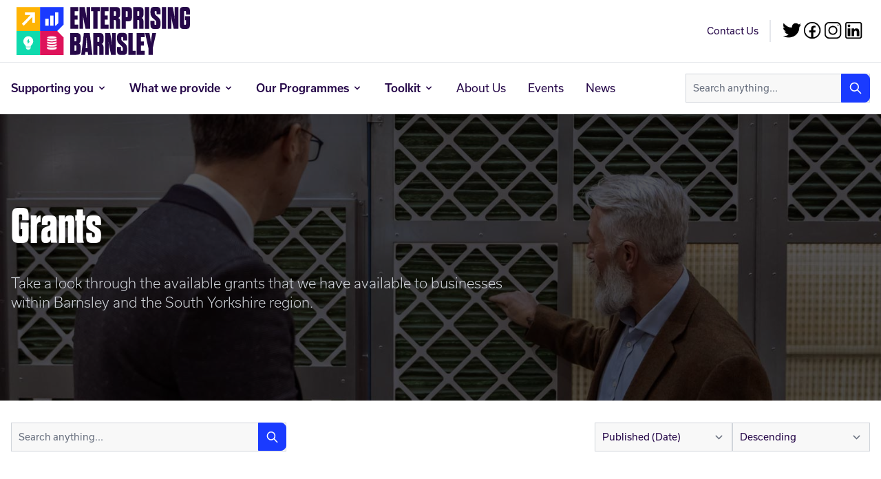

--- FILE ---
content_type: text/html; charset=UTF-8
request_url: https://enterprisingbarnsley.co.uk/service/grants
body_size: 16265
content:
<!DOCTYPE html>
<html lang="en">
    <head>
    <meta charset="utf-8">
    <meta name="viewport" content="width=device-width, initial-scale=1">
    <meta name="csrf-token" content="yugzsnomIWuww7otkKN0M4effjpExkR2dUG1HS1X">

    <meta property="og:title" content="">
    <meta property="og:type" content="website"/>
    <meta property="og:url" content="https://enterprisingbarnsley.co.uk/service/grants"/>
    <meta property="og:image" content="https://eb-prod-public.fra1.cdn.digitaloceanspaces.com/images/IyE91681422813_RUItQ3VzdG9tZXIuanBn.jpg">

    <meta name="twitter:title" content="">
    <meta name="twitter:description" content="">
    <meta name="twitter:image" content="https://eb-prod-public.fra1.cdn.digitaloceanspaces.com/images/IyE91681422813_RUItQ3VzdG9tZXIuanBn.jpg">
    <meta name="twitter:card" content="https://eb-prod-public.fra1.cdn.digitaloceanspaces.com/images/IyE91681422813_RUItQ3VzdG9tZXIuanBn.jpg">

    <title>Enterprising Barnsley </title>

    <meta name="description" content="">

    <!-- Fonts -->
    <link rel="stylesheet" href="https://fonts.googleapis.com/css2?family=Nunito:wght@400;600;700&display=swap">

    <!-- Styles -->
    <link rel="stylesheet" href="https://cdnjs.cloudflare.com/ajax/libs/animate.css/4.1.1/animate.min.css"/>
    <link rel="stylesheet" type="text/css" href="//cdn.jsdelivr.net/npm/slick-carousel@1.8.1/slick/slick.css"/>

    <link rel="stylesheet" href="https://use.typekit.net/fzi4mnr.css">
    <link rel="stylesheet" href="/cookieconsent/css/cookieconsent.css" media="print" onload="this.media='all'">
    <link rel="stylesheet" href="/css/app.css?id=1e30f6f8440ad193929e413a841d2364">

    <meta name="public-cdn-url" content="/storage">

    <!-- Favicon -->

    <link rel="apple-touch-icon" sizes="57x57" href="/favicons/website/apple-icon-57x57.png">
    <link rel="apple-touch-icon" sizes="60x60" href="/favicons/website/apple-icon-60x60.png">
    <link rel="apple-touch-icon" sizes="72x72" href="/favicons/website/apple-icon-72x72.png">
    <link rel="apple-touch-icon" sizes="76x76" href="/favicons/website/apple-icon-76x76.png">
    <link rel="apple-touch-icon" sizes="114x114" href="/favicons/website/apple-icon-114x114.png">
    <link rel="apple-touch-icon" sizes="120x120" href="/favicons/website/apple-icon-120x120.png">
    <link rel="apple-touch-icon" sizes="144x144" href="/favicons/websiteapple-icon-144x144.png">
    <link rel="apple-touch-icon" sizes="152x152" href="/favicons/website/apple-icon-152x152.png">
    <link rel="apple-touch-icon" sizes="180x180" href="/favicons/website/apple-icon-180x180.png">
    <link rel="icon" type="image/png" sizes="192x192"  href="/favicons/website/android-icon-192x192.png">
    <link rel="icon" type="image/png" sizes="32x32" href="/favicons/website/favicon-32x32.png">
    <link rel="icon" type="image/png" sizes="96x96" href="/favicons/website/favicon-96x96.png">
    <link rel="icon" type="image/png" sizes="16x16" href="/favicons/website/favicon-16x16.png">
    <link rel="manifest" href="/manifest.json">
    <meta name="msapplication-TileColor" content="#ffffff">
    <meta name="msapplication-TileImage" content="/ms-icon-144x144.png">
    <meta name="theme-color" content="#ffffff">

    <!-- Scripts -->
    <script src="https://unpkg.com/flowbite@1.5.5/dist/flowbite.js"></script>
    <script src="https://cdnjs.cloudflare.com/ajax/libs/tinymce/5.2.2/tinymce.min.js"></script>
    <script src="https://cdnjs.cloudflare.com/ajax/libs/clipboard.js/2.0.10/clipboard.min.js"></script>

    <script type="text/javascript" src="//code.jquery.com/jquery-1.11.0.min.js"></script>
    <script type="text/javascript" src="//code.jquery.com/jquery-migrate-1.2.1.min.js"></script>
    <script type="text/javascript" src="//cdn.jsdelivr.net/npm/slick-carousel@1.8.1/slick/slick.min.js"></script>
				
    
    <script src="/js/app.js?id=8d179d81f525d40993c80a66e0d4fd85" defer></script>

    <script defer src="/cookieconsent/js/cookieconsent.min.js"></script>

    
            <!-- Google tag (gtag.js) -->
<script async src="https://www.googletagmanager.com/gtag/js?id=UA-11919486-20"></script>
<script>
  window.dataLayer = window.dataLayer || [];
  function gtag(){dataLayer.push(arguments);}
  gtag('js', new Date());

  gtag('config', 'UA-11919486-20');
</script>


<!-- Meta Pixel Code -->
<script>
!function(f,b,e,v,n,t,s)
{if(f.fbq)return;n=f.fbq=function(){n.callMethod?
n.callMethod.apply(n,arguments):n.queue.push(arguments)};
if(!f._fbq)f._fbq=n;n.push=n;n.loaded=!0;n.version='2.0';
n.queue=[];t=b.createElement(e);t.async=!0;
t.src=v;s=b.getElementsByTagName(e)[0];
s.parentNode.insertBefore(t,s)}(window, document,'script',
'https://connect.facebook.net/en_US/fbevents.js');
fbq('init', '528530361119799');
fbq('track', 'PageView');
</script>
<noscript><img height="1" width="1" style="display:none"
src="https://www.facebook.com/tr?id=528530361119799&ev=PageView&noscript=1"
/></noscript>
<!-- End Meta Pixel Code -->
    
    <div id="fb-root"></div>
    <script>(function (d, s, id) {
        var js, fjs = d.getElementsByTagName(s)[0];
        if (d.getElementById(id)) return;
        js = d.createElement(s);
        js.id = id;
        js.src = "https://connect.facebook.net/en_US/sdk.js#xfbml=1&version=v3.0";
        fjs.parentNode.insertBefore(js, fjs);
    }(document, 'script', 'facebook-jssdk'));</script>

</head>

    <header class="header shadow-custom fixed top-0 left-0 w-full z-50">
    <nav class="header__top transition bg-white border-gray-200 dark:border-gray-600 dark:bg-gray-800">
        <div class="flex flex-wrap justify-between items-center mx-auto max-w-screen-xl px-4 md:px-6 py-2.5">
            <a href="/" class="flex items-center" aria-label="Enterprising Barnsley Logo">
                <div class="hidden md:block">
                    <svg width="252" height="70" viewBox="0 0 252 70" fill="none" xmlns="http://www.w3.org/2000/svg">
                        <g clip-path="url(#clip0_13798_14244)">
                        <path d="M34.2133 35.0504H0V69.9822H34.2133V35.0504Z" fill="#0FDAAE"/>
                        <path d="M34.2133 0.177765H0V35.1096H34.2133V0.177765Z" fill="#FFB405"/>
                        <path d="M68.3975 25.6463V0.189636H34.2133V35.0919H59.1463L68.3975 25.6463Z" fill="#1A3AFF"/>
                        <path d="M34.2133 35.0919V70H68.3975V44.5374L59.1463 35.0919H34.2133Z" fill="#DE135A"/>
                        <path d="M12.2111 7.91077V11.7862H20.3887L7.82928 24.6152L10.5106 27.3529L23.0758 14.5238V22.9442H26.8715V7.91077H12.2111Z" fill="white"/>
                        <path d="M46.6798 17.3563H41.7756V27.3707H46.6798V17.3563Z" fill="white"/>
                        <path d="M53.714 12.6335H48.9026V27.3707H53.714V12.6335Z" fill="white"/>
                        <path d="M60.8352 23.6079L56.9467 27.3707H56.0703V7.91077H60.8352V23.4894V23.6079Z" fill="white"/>
                        <path d="M55.1475 46.0247C56.964 45.7047 58.1596 45.1596 58.1596 44.5433C58.1596 45.1596 56.964 45.6988 55.1475 46.0247Z" fill="white"/>
                        <path d="M58.1596 48.952V46.3506C56.2618 47.4647 52.6867 47.5773 51.3286 47.5773C49.9705 47.5773 46.3896 47.4647 44.4976 46.3506V49.1831C45.4784 49.6512 47.7999 50.1964 51.1487 50.1964C55.0256 50.1964 57.5212 49.4676 58.1655 48.952H58.1596Z" fill="white"/>
                        <path d="M44.4918 44.5492C44.4918 45.1655 45.6873 45.7047 47.5039 46.0306C45.6873 45.7107 44.4918 45.1655 44.4918 44.5492Z" fill="white"/>
                        <path d="M58.1596 56.6909V54.2081C56.3547 54.9666 53.3773 55.2095 51.3286 55.2095C49.2799 55.2095 46.2967 54.9666 44.4976 54.2081V56.7028C45.3507 57.1887 47.7593 57.8109 51.3286 57.8109C54.8979 57.8109 57.3007 57.1887 58.1596 56.6909Z" fill="white"/>
                        <path d="M58.1597 52.8392V50.3564C56.3837 51.1801 53.2613 51.4408 51.1429 51.4408C49.1638 51.4408 46.3083 51.2156 44.4918 50.5104V52.8452C45.3449 53.3311 47.7535 53.9533 51.3228 53.9533C54.8921 53.9533 57.2949 53.3311 58.1538 52.8333L58.1597 52.8392Z" fill="white"/>
                        <path d="M51.3228 59.0553C50.3942 59.0553 49.2799 59.0079 48.1714 58.8834C46.8249 58.7353 45.4784 58.4746 44.4918 58.0538V60.4656C44.4918 61.4492 47.5503 62.2492 51.3228 62.2492C55.0953 62.2492 58.1538 61.4492 58.1538 60.4656V58.0538C57.1672 58.4686 55.8207 58.7294 54.4743 58.8834C53.3599 59.0079 52.2456 59.0553 51.3228 59.0553Z" fill="white"/>
                        <path d="M47.5039 46.0247C47.8696 46.0899 48.2584 46.1432 48.6647 46.1906C49.483 46.2795 50.3826 46.3329 51.3228 46.3329C52.263 46.3329 53.1626 46.2854 53.9809 46.1906C54.3872 46.1432 54.7761 46.0899 55.1417 46.0247C56.9583 45.7047 58.1538 45.1596 58.1538 44.5433C58.1538 43.5596 55.0953 42.7597 51.3228 42.7597C47.7825 42.7597 44.8748 43.4589 44.5266 44.3596C44.5034 44.4189 44.4918 44.4781 44.4918 44.5433C44.4918 45.1596 45.6873 45.6988 47.5039 46.0247Z" fill="white"/>
                        <path d="M84.4276 12.4143H88.6701V18.3755H84.4276V25.8715H89.8251V31.8327H78.2407V0.225189H89.8251V6.18642H84.4276V12.4143Z" fill="#260849"/>
                        <path d="M97.7356 19.5962C97.2945 17.3859 96.9869 15.306 96.7199 13.0958C96.7664 15.3534 96.8534 17.3859 96.8534 19.5962V31.8327H91.5488V0.225189H98.9776L100.968 10.927C101.363 13.0958 101.589 15.2171 101.85 17.4274C101.804 15.1697 101.717 13.0958 101.717 10.927V0.225189H107.068V31.8268H100.26L97.7414 19.5903L97.7356 19.5962Z" fill="#260849"/>
                        <path d="M111.531 31.8268V6.13901H108.258V0.225189H120.991V6.13901H117.718V31.8268H111.525H111.531Z" fill="#260849"/>
                        <path d="M128.374 12.4143H132.616V18.3755H128.374V25.8715H133.771V31.8327H122.187V0.225189H133.771V6.18642H128.374V12.4143Z" fill="#260849"/>
                        <path d="M144.381 26.9085V21.3561C144.381 19.8688 144.073 19.0096 142.744 19.0096H141.595V31.8327H135.402V0.225189H144.421C149.331 0.225189 150.567 1.80734 150.567 7.22341V9.61738C150.567 13.4572 149.946 15.306 147.828 16.0704C149.952 16.8349 150.567 18.7785 150.567 22.6183V31.8268H144.375V26.9026L144.381 26.9085ZM144.381 7.99375C144.381 6.63677 144.247 6.18642 143.231 6.18642H141.595V13.0484H143.231C144.247 13.0484 144.381 12.598 144.381 11.241V7.99375Z" fill="#260849"/>
                        <path d="M120.37 64.7143V59.162C120.37 57.6746 120.063 56.8154 118.734 56.8154H117.585V69.6386H111.392V38.0369H120.411C125.321 38.0369 126.557 39.6191 126.557 45.0351V47.4291C126.557 51.269 125.936 53.1178 123.818 53.8822C125.942 54.6466 126.557 56.5902 126.557 60.4301V69.6386H120.365V64.7143H120.37ZM120.37 45.7996C120.37 44.4426 120.237 43.9922 119.221 43.9922H117.585V50.8542H119.221C120.237 50.8542 120.37 50.4038 120.37 49.0468V45.7996Z" fill="#260849"/>
                        <path d="M178.367 26.9085V21.3561C178.367 19.8688 178.06 19.0096 176.731 19.0096H175.582V31.8327H169.389V0.225189H178.408C183.318 0.225189 184.554 1.80734 184.554 7.22341V9.61738C184.554 13.4572 183.933 15.306 181.815 16.0704C183.939 16.8349 184.554 18.7785 184.554 22.6183V31.8268H178.362V26.9026L178.367 26.9085ZM178.367 7.99375C178.367 6.63677 178.234 6.18642 177.218 6.18642H175.582V13.0484H177.218C178.234 13.0484 178.367 12.598 178.367 11.241V7.99375Z" fill="#260849"/>
                        <path d="M152.645 0.225189H161.624C166.487 0.225189 167.723 1.80734 167.723 7.22341V13.9965C167.723 19.4125 166.487 21.0421 161.624 21.0421H158.838V31.8327H152.645V0.225189ZM160.382 15.0809C161.397 15.0809 161.531 14.6305 161.531 13.2735V7.99375C161.531 6.63677 161.397 6.18642 160.382 6.18642H158.832V15.0809H160.382Z" fill="#260849"/>
                        <path d="M186.516 0.225189H192.709V31.8268H186.516V0.225189Z" fill="#260849"/>
                        <path d="M203.097 23.1575C203.097 20.6273 202.169 19.8155 199.249 17.38C196.11 14.672 194.606 12.912 194.606 8.26039V6.99822C194.606 1.58216 195.889 0 200.753 0H203.184C208.048 0 209.284 1.58216 209.284 6.99822V10.8381H203.492V7.76856C203.492 6.41158 203.318 5.96123 202.296 5.96123H201.942C200.88 5.96123 200.747 6.41158 200.747 7.63227V8.21891C200.747 10.7018 201.722 11.561 204.595 13.9964C207.781 16.7045 209.284 18.4644 209.284 23.1161V25.0597C209.284 30.4757 208.002 32.0579 203.184 32.0579H200.706C195.889 32.0579 194.606 30.4757 194.606 25.0597V20.3191H200.399V24.2893C200.399 25.6463 200.532 26.0967 201.548 26.0967H201.942C202.958 26.0967 203.092 25.6463 203.092 24.2893V23.1635L203.097 23.1575Z" fill="#260849"/>
                        <path d="M211.188 0.225189H217.38V31.8268H211.188V0.225189Z" fill="#260849"/>
                        <path d="M225.825 19.5962C225.384 17.3859 225.076 15.306 224.809 13.0958C224.856 15.3534 224.943 17.3859 224.943 19.5962V31.8327H219.638V0.225189H227.067L229.058 10.927C229.452 13.0958 229.679 15.2171 229.94 17.4274C229.893 15.1697 229.806 13.0958 229.806 10.927V0.225189H235.157V31.8268H228.35L225.831 19.5903L225.825 19.5962Z" fill="#260849"/>
                        <path d="M244.792 13.4098H252V25.0597C252 30.4757 250.764 32.0579 245.9 32.0579H243.335C238.471 32.0579 237.189 30.4757 237.189 25.0597V6.99822C237.189 1.58216 238.471 0 243.335 0H245.9C250.764 0 252 1.58216 252 6.99822V11.2884H246.208V7.76856C246.208 6.41158 246.074 5.96123 245.012 5.96123H244.571C243.509 5.96123 243.376 6.41158 243.376 7.76856V24.2953C243.376 25.6523 243.509 26.1026 244.571 26.1026H245.012C246.074 26.1026 246.208 25.6523 246.208 24.2953V19.371H244.792V13.4098Z" fill="#260849"/>
                        <path d="M78.1014 38.031H87.1205C92.0305 38.031 93.2667 39.6131 93.2667 45.0292V46.6114C93.2667 50.4512 92.6457 52.3 90.5273 53.0644C92.6515 53.7873 93.2667 55.6362 93.2667 59.476V62.6344C93.2667 68.0504 92.0305 69.6326 87.1205 69.6326H78.1014V38.031ZM87.0799 45.7995C87.0799 44.4426 86.9464 43.9922 85.9307 43.9922H84.2941V50.0423H85.9307C86.9464 50.0423 87.0799 49.592 87.0799 48.2824V45.7995ZM84.2941 56.0035V63.6773H85.9307C86.9464 63.6773 87.0799 63.2269 87.0799 61.87V57.805C87.0799 56.448 86.9464 55.9976 85.9307 55.9976H84.2941V56.0035Z" fill="#260849"/>
                        <path d="M103.528 65.5261H100.034L99.5928 69.6326H94.0212L97.8691 38.031H106.401L110.202 69.6326H104.009L103.522 65.5261H103.528ZM100.568 59.9263H102.953C102.425 53.2896 102.025 47.6898 101.758 42.6826C101.491 47.6958 101.096 53.2955 100.562 59.9263H100.568Z" fill="#260849"/>
                        <path d="M134.833 57.402C134.392 55.1918 134.085 53.1118 133.818 50.9016C133.864 53.1593 133.951 55.1918 133.951 57.402V69.6386H128.647V38.0369H136.075L138.066 48.7387C138.461 50.9075 138.687 53.0289 138.948 55.2392C138.902 52.9815 138.815 50.9075 138.815 48.7387V38.0369H144.166V69.6386H137.358L134.839 57.402H134.833Z" fill="#260849"/>
                        <path d="M154.508 60.9634C154.508 58.4331 153.58 57.6213 150.66 55.1858C147.52 52.4778 146.017 50.7179 146.017 46.0662V44.804C146.017 39.388 147.3 37.8058 152.163 37.8058H154.595C159.459 37.8058 160.695 39.388 160.695 44.804V48.6439H154.903V45.5744C154.903 44.2174 154.729 43.767 153.707 43.767H153.353C152.291 43.767 152.158 44.2174 152.158 45.4381V46.0247C152.158 48.5076 153.133 49.3668 156.006 51.8023C159.192 54.5103 160.695 56.2702 160.695 60.9219V62.8655C160.695 68.2816 159.412 69.8637 154.595 69.8637H152.117C147.3 69.8637 146.017 68.2816 146.017 62.8655V58.125H151.809V62.0952C151.809 63.4521 151.943 63.9025 152.959 63.9025H153.353C154.369 63.9025 154.502 63.4521 154.502 62.0952V60.9693L154.508 60.9634Z" fill="#260849"/>
                        <path d="M162.599 38.031H168.791V63.6773H173.347V69.6385H162.604V38.0369L162.599 38.031Z" fill="#260849"/>
                        <path d="M180.77 50.2201H185.013V56.1813H180.77V63.6773H186.168V69.6386H174.583V38.0369H186.168V43.9982H180.77V50.226V50.2201Z" fill="#260849"/>
                        <path d="M191.734 69.6326V60.1989L186.87 38.031H193.103L194.032 42.9967C194.432 45.1655 194.873 48.6379 195.181 52.4304C195.489 48.6379 195.93 45.1596 196.33 42.9967L197.259 38.031H202.83L197.92 60.1989V69.6326H191.728H191.734Z" fill="#260849"/>
                        <path d="M20.7427 58.6049C20.7427 60.6552 19.1177 62.3144 17.1095 62.3144C15.1014 62.3144 13.4764 60.6552 13.4764 58.6049H20.7485H20.7427Z" fill="white"/>
                        <path d="M24.2307 49.9535C24.2307 45.841 20.8878 42.5286 16.8309 42.6886C13.1339 42.8308 10.0927 45.9773 9.98828 49.752C9.93024 52.0215 10.8879 54.0599 12.4375 55.4347C13.0875 56.0154 13.4705 56.845 13.4705 57.7279H20.7427C20.7427 56.8569 21.1141 56.0213 21.7583 55.4525C23.2673 54.1192 24.2307 52.1578 24.2307 49.9594V49.9535Z" fill="white"/>
                        <path d="M19.7444 50.1905H18.0381V46.7062L14.6197 50.1964H16.3318V53.6748L19.7444 50.1905Z" fill="#0FDAAE"/>
                        </g>
                        <defs>
                        <clipPath id="clip0_13798_14244">
                        <rect width="252" height="70" fill="white"/>
                        </clipPath>
                        </defs>
                    </svg>
                </div>

                <img src="/assets/landing-page/eb-tablet.png" class="h-[40px] hidden sm:block md:hidden" alt="EB Logo for Tablet and Desktop"/>
                <img src="/assets/landing-page/eb-mobile.png" class="w-[40px] h-[40px] block sm:hidden" alt="EB Logo for mobile"/>
                                      
            </a>

            <button id="nav-menu-toggle" data-collapse-toggle="navbar-default" type="button" class="inline-flex items-center p-2 ml-3 text-sm text-gray-500 rounded-lg md:hidden hover:bg-gray-100 focus:outline-none focus:ring-2 focus:ring-gray-200 dark:text-gray-400 dark:hover:bg-gray-700 dark:focus:ring-gray-600" aria-controls="navbar-default" aria-expanded="false">
                <span class="sr-only">Open main menu</span>
                <svg class="w-6 h-6" aria-hidden="true" fill="currentColor" viewBox="0 0 20 20" xmlns="http://www.w3.org/2000/svg"><path fill-rule="evenodd" d="M3 5a1 1 0 011-1h12a1 1 0 110 2H4a1 1 0 01-1-1zM3 10a1 1 0 011-1h12a1 1 0 110 2H4a1 1 0 01-1-1zM3 15a1 1 0 011-1h12a1 1 0 110 2H4a1 1 0 01-1-1z" clip-rule="evenodd"></path></svg>
            </button>

            <div class="hidden w-full md:flex md:w-auto items-center">
                <a href="/contact-us" class="text-gray-900 dark:text-white hover:text-primary-600 text-base md:text-sm text-gray-900 dark:hover:text-primary-500">Contact Us</a>

                

                <div class="mx-4 h-[32px] w-[2px] bg-gray-200"></div>

                <div class="flex gap-2">
                                            <a aria-label="Twitter Icon Link" rel="noreferrer" href="https://twitter.com/BarnsleyBiz"  class="inline-flex items-center text-sm font-medium text-gray-500  dark:text-gray-400 hover:bg-gray-50 dark:hover:bg-gray-600">
                            <img src="/assets/socials/twitter.svg" alt="Twiter icon"/>
                        </a>
                                                                <a aria-label="Facebook Icon Link" rel="noreferrer" href="https://www.facebook.com/barnsleybiz"  class="inline-flex items-center text-sm font-medium text-gray-500  dark:text-gray-400 hover:bg-gray-50 dark:hover:bg-gray-600">
                            <img src="/assets/socials/facebook.svg" alt="Facebook icon"/>
                        </a>
                                                                <a aria-label="Instagram Icon Link" rel="noreferrer" href="https://www.instagram.com/enterprisingbarnsley/"  class="inline-flex items-center text-sm font-medium text-gray-500  dark:text-gray-400 hover:bg-gray-50 dark:hover:bg-gray-600">
                            <img src="/assets/socials/instagram.svg" alt="Instagram icon"/>
                        </a>
                                                                <a aria-label="Twitter" rel="noreferrer" href="https://www.linkedin.com/company/enterprising-barnsley/"  class="inline-flex items-center text-sm font-medium text-gray-500  dark:text-gray-400 hover:bg-gray-50 dark:hover:bg-gray-600">
                            <img src="/assets/socials/linkedin.svg" alt="Twiter icon"/>
                        </a>
                                    </div>
            </div>
        </div>
    </nav>
    <nav class="hidden w-full h-[calc(100vh_-_60px)] overflow-y-auto md:h-full md:block bg-white border-gray-200 dark:bg-gray-700 dark:border-gray-600 border-y" id="navbar-default">
        <div class="h-[calc(100%_-_90px)] w-full overflow-y-auto">
            <div class="grid mx-auto max-w-screen-xl header-links:grid-cols-[1fr_300px] items-center">
                <form class="flex hidden md:block header-links:order-2 p-4 pb-0 header-links:pb-4">
    <div class="relative w-full search-dropdown">
        <input type="search" 
            id="Search Input 1839"
            class="search-input block p-2.5 w-full z-20 text-sm text-gray-900 bg-gray-50  md:rounded-l-none border-l-1 md:border-l-6 border border-gray-300 focus:ring-primary-500 focus:border-primary-500 dark:bg-gray-800 dark:border-l-gray-600  dark:border-gray-600 dark:placeholder-gray-400 dark:text-white dark:focus:border-primary-500"
            placeholder="Search anything...">
        <button type="submit" aria-label="Search Button"
            class="search-button absolute top-0 right-0 p-2.5 text-sm font-medium text-white bg-primary-700 rounded-r-lg border border-primary-700 hover:bg-primary-800 focus:ring-4 focus:outline-none focus:ring-primary-300 dark:bg-primary-600 dark:hover:bg-primary-700 dark:focus:ring-primary-800"><svg
                class="w-5 h-5" fill="none" stroke="currentColor" viewBox="0 0 24 24"
                xmlns="http://www.w3.org/2000/svg">
                <path stroke-linecap="round" stroke-linejoin="round" stroke-width="2"
                    d="M21 21l-6-6m2-5a7 7 0 11-14 0 7 7 0 0114 0z"></path>
            </svg></button>
    </div>
</form>    
                <div class="flex items-center header-links:order-1 overflow-y-auto h-full md:px-4">
                    <ul class="flex flex-col md:flex-row w-full md:w-unset mt-0 md:space-x-8 text-sm font-medium h-full md:items-center">
                                                                                    <li class="border border-gray-100 md:p-0 md:border-0 h-full">
                                    <button id="Supporting you"
                                        class="header-button h-full min-h-[70px] hidden md:flex megamenu-button justify-between items-center w-full font-semibold text-base md:text-normal text-gray-900 dark:hover:text-primary-700 md:p-0 md:w-auto dark:text-white hover:text-primary-700 dark:focus:text-primary-500">Supporting you
                                        <svg class="ml-1 w-4 h-4" fill="currentColor" viewBox="0 0 20 20"
                                            xmlns="http://www.w3.org/2000/svg">
                                            <path fill-rule="evenodd"
                                                d="M5.293 7.293a1 1 0 011.414 0L10 10.586l3.293-3.293a1 1 0 111.414 1.414l-4 4a1 1 0 01-1.414 0l-4-4a1 1 0 010-1.414z"
                                                clip-rule="evenodd"></path>
                                        </svg></button>
            
                                        <button id="Supporting you-mobile"
                                        class="header-button mobile py-8 md:py-4 px-4 md:hidden megamenu-button flex justify-between items-center w-full font-semibold text-base md:text-normal text-gray-900 dark:hover:text-primary-700 md:p-0 md:w-auto dark:text-white hover:text-primary-700 dark:focus:text-primary-500">Supporting you
                                        <svg class="ml-1 w-4 h-4" fill="currentColor" viewBox="0 0 20 20"
                                            xmlns="http://www.w3.org/2000/svg">
                                            <path fill-rule="evenodd"
                                                d="M5.293 7.293a1 1 0 011.414 0L10 10.586l3.293-3.293a1 1 0 111.414 1.414l-4 4a1 1 0 01-1.414 0l-4-4a1 1 0 010-1.414z"
                                                clip-rule="evenodd"></path>
                                        </svg></button>
            
                                    <div class="block md:hidden">
                                        <nav id="Supporting you-mobile-menu" class="header-menu sm:mt-0 megamenu bg-white border-b border-gray-200 dark:bg-gray-800 dark:border-gray-600">
                                            <ul class="grid md:py-4 md:px-4 mx-auto max-w-screen-xl text-gray-900 dark:text-white md:grid-cols-2 lg:grid-cols-3 md:px-6">
                                                                                                    <li>
    <a href="/start" class="group border-b border-gray-200 md:border-b-0 flex py-8 px-4 md:px-4 md:p-3 bg-gray-50 active:bg-gray-100 md:bg-white hover:bg-primary-700 hover:text-white dark:hover:bg-gray-700">
        <svg class="hidden md:block mr-2 w-6 h-6" fill="currentColor" viewBox="0 0 20 20" xmlns="http://www.w3.org/2000/svg">
            <path fill-rule="evenodd" d="M7.293 14.707a1 1 0 010-1.414L10.586 10 7.293 6.707a1 1 0 011.414-1.414l4 4a1 1 0 010 1.414l-4 4a1 1 0 01-1.414 0z" clip-rule="evenodd"></path>
        </svg>
        <div>
            <div class="font-semibold text-base md:text-normal">Start</div>
            <span class="hidden md:block text-sm font-light text-gray-500 dark:text-gray-400 group-hover:text-white" style="
                overflow: hidden;
                text-overflow: ellipsis;
                display: -webkit-box;
                -webkit-line-clamp: 2;
                        line-clamp: 2;
                -webkit-box-orient: vertical;
            ">We’re ready to help you get started.</span>
        </div>
    </a>
</li>                                                                                                    <li>
    <a href="/grow" class="group border-b border-gray-200 md:border-b-0 flex py-8 px-4 md:px-4 md:p-3 bg-gray-50 active:bg-gray-100 md:bg-white hover:bg-primary-700 hover:text-white dark:hover:bg-gray-700">
        <svg class="hidden md:block mr-2 w-6 h-6" fill="currentColor" viewBox="0 0 20 20" xmlns="http://www.w3.org/2000/svg">
            <path fill-rule="evenodd" d="M7.293 14.707a1 1 0 010-1.414L10.586 10 7.293 6.707a1 1 0 011.414-1.414l4 4a1 1 0 010 1.414l-4 4a1 1 0 01-1.414 0z" clip-rule="evenodd"></path>
        </svg>
        <div>
            <div class="font-semibold text-base md:text-normal">Grow</div>
            <span class="hidden md:block text-sm font-light text-gray-500 dark:text-gray-400 group-hover:text-white" style="
                overflow: hidden;
                text-overflow: ellipsis;
                display: -webkit-box;
                -webkit-line-clamp: 2;
                        line-clamp: 2;
                -webkit-box-orient: vertical;
            ">We fuel ambitious businesses in Barnsley.</span>
        </div>
    </a>
</li>                                                                                                    <li>
    <a href="/innovate" class="group border-b border-gray-200 md:border-b-0 flex py-8 px-4 md:px-4 md:p-3 bg-gray-50 active:bg-gray-100 md:bg-white hover:bg-primary-700 hover:text-white dark:hover:bg-gray-700">
        <svg class="hidden md:block mr-2 w-6 h-6" fill="currentColor" viewBox="0 0 20 20" xmlns="http://www.w3.org/2000/svg">
            <path fill-rule="evenodd" d="M7.293 14.707a1 1 0 010-1.414L10.586 10 7.293 6.707a1 1 0 011.414-1.414l4 4a1 1 0 010 1.414l-4 4a1 1 0 01-1.414 0z" clip-rule="evenodd"></path>
        </svg>
        <div>
            <div class="font-semibold text-base md:text-normal">Innovate</div>
            <span class="hidden md:block text-sm font-light text-gray-500 dark:text-gray-400 group-hover:text-white" style="
                overflow: hidden;
                text-overflow: ellipsis;
                display: -webkit-box;
                -webkit-line-clamp: 2;
                        line-clamp: 2;
                -webkit-box-orient: vertical;
            ">We provide space for your business to innovate.</span>
        </div>
    </a>
</li>                                                                                                    <li>
    <a href="/invest" class="group border-b border-gray-200 md:border-b-0 flex py-8 px-4 md:px-4 md:p-3 bg-gray-50 active:bg-gray-100 md:bg-white hover:bg-primary-700 hover:text-white dark:hover:bg-gray-700">
        <svg class="hidden md:block mr-2 w-6 h-6" fill="currentColor" viewBox="0 0 20 20" xmlns="http://www.w3.org/2000/svg">
            <path fill-rule="evenodd" d="M7.293 14.707a1 1 0 010-1.414L10.586 10 7.293 6.707a1 1 0 011.414-1.414l4 4a1 1 0 010 1.414l-4 4a1 1 0 01-1.414 0z" clip-rule="evenodd"></path>
        </svg>
        <div>
            <div class="font-semibold text-base md:text-normal">Invest</div>
            <span class="hidden md:block text-sm font-light text-gray-500 dark:text-gray-400 group-hover:text-white" style="
                overflow: hidden;
                text-overflow: ellipsis;
                display: -webkit-box;
                -webkit-line-clamp: 2;
                        line-clamp: 2;
                -webkit-box-orient: vertical;
            ">There’s no place like Barnsley, and it’s ready for your business.</span>
        </div>
    </a>
</li>                                                                                                    <li>
    <a href="/business-toolkit" class="group border-b border-gray-200 md:border-b-0 flex py-8 px-4 md:px-4 md:p-3 bg-gray-50 active:bg-gray-100 md:bg-white hover:bg-primary-700 hover:text-white dark:hover:bg-gray-700">
        <svg class="hidden md:block mr-2 w-6 h-6" fill="currentColor" viewBox="0 0 20 20" xmlns="http://www.w3.org/2000/svg">
            <path fill-rule="evenodd" d="M7.293 14.707a1 1 0 010-1.414L10.586 10 7.293 6.707a1 1 0 011.414-1.414l4 4a1 1 0 010 1.414l-4 4a1 1 0 01-1.414 0z" clip-rule="evenodd"></path>
        </svg>
        <div>
            <div class="font-semibold text-base md:text-normal">Access our business toolkit</div>
            <span class="hidden md:block text-sm font-light text-gray-500 dark:text-gray-400 group-hover:text-white" style="
                overflow: hidden;
                text-overflow: ellipsis;
                display: -webkit-box;
                -webkit-line-clamp: 2;
                        line-clamp: 2;
                -webkit-box-orient: vertical;
            ">Check out our Business Toolkit with all your essential information and resources.</span>
        </div>
    </a>
</li>                                                                                            </ul>
                                        </nav>
                                    </div>
                                </li>
                                                                                                                <li class="border border-gray-100 md:p-0 md:border-0 h-full">
                                    <button id="What we provide"
                                        class="header-button h-full min-h-[70px] hidden md:flex megamenu-button justify-between items-center w-full font-semibold text-base md:text-normal text-gray-900 dark:hover:text-primary-700 md:p-0 md:w-auto dark:text-white hover:text-primary-700 dark:focus:text-primary-500">What we provide
                                        <svg class="ml-1 w-4 h-4" fill="currentColor" viewBox="0 0 20 20"
                                            xmlns="http://www.w3.org/2000/svg">
                                            <path fill-rule="evenodd"
                                                d="M5.293 7.293a1 1 0 011.414 0L10 10.586l3.293-3.293a1 1 0 111.414 1.414l-4 4a1 1 0 01-1.414 0l-4-4a1 1 0 010-1.414z"
                                                clip-rule="evenodd"></path>
                                        </svg></button>
            
                                        <button id="What we provide-mobile"
                                        class="header-button mobile py-8 md:py-4 px-4 md:hidden megamenu-button flex justify-between items-center w-full font-semibold text-base md:text-normal text-gray-900 dark:hover:text-primary-700 md:p-0 md:w-auto dark:text-white hover:text-primary-700 dark:focus:text-primary-500">What we provide
                                        <svg class="ml-1 w-4 h-4" fill="currentColor" viewBox="0 0 20 20"
                                            xmlns="http://www.w3.org/2000/svg">
                                            <path fill-rule="evenodd"
                                                d="M5.293 7.293a1 1 0 011.414 0L10 10.586l3.293-3.293a1 1 0 111.414 1.414l-4 4a1 1 0 01-1.414 0l-4-4a1 1 0 010-1.414z"
                                                clip-rule="evenodd"></path>
                                        </svg></button>
            
                                    <div class="block md:hidden">
                                        <nav id="What we provide-mobile-menu" class="header-menu sm:mt-0 megamenu bg-white border-b border-gray-200 dark:bg-gray-800 dark:border-gray-600">
                                            <ul class="grid md:py-4 md:px-4 mx-auto max-w-screen-xl text-gray-900 dark:text-white md:grid-cols-2 lg:grid-cols-3 md:px-6">
                                                                                                    <li>
    <a href="/service/business-skills" class="group border-b border-gray-200 md:border-b-0 flex py-8 px-4 md:px-4 md:p-3 bg-gray-50 active:bg-gray-100 md:bg-white hover:bg-primary-700 hover:text-white dark:hover:bg-gray-700">
        <svg class="hidden md:block mr-2 w-6 h-6" fill="currentColor" viewBox="0 0 20 20" xmlns="http://www.w3.org/2000/svg">
            <path fill-rule="evenodd" d="M7.293 14.707a1 1 0 010-1.414L10.586 10 7.293 6.707a1 1 0 011.414-1.414l4 4a1 1 0 010 1.414l-4 4a1 1 0 01-1.414 0z" clip-rule="evenodd"></path>
        </svg>
        <div>
            <div class="font-semibold text-base md:text-normal">Business Skills</div>
            <span class="hidden md:block text-sm font-light text-gray-500 dark:text-gray-400 group-hover:text-white" style="
                overflow: hidden;
                text-overflow: ellipsis;
                display: -webkit-box;
                -webkit-line-clamp: 2;
                        line-clamp: 2;
                -webkit-box-orient: vertical;
            ">Access to skills and employability support to help you get back into learning and working.</span>
        </div>
    </a>
</li>                                                                                                    <li>
    <a href="/service/workshops" class="group border-b border-gray-200 md:border-b-0 flex py-8 px-4 md:px-4 md:p-3 bg-gray-50 active:bg-gray-100 md:bg-white hover:bg-primary-700 hover:text-white dark:hover:bg-gray-700">
        <svg class="hidden md:block mr-2 w-6 h-6" fill="currentColor" viewBox="0 0 20 20" xmlns="http://www.w3.org/2000/svg">
            <path fill-rule="evenodd" d="M7.293 14.707a1 1 0 010-1.414L10.586 10 7.293 6.707a1 1 0 011.414-1.414l4 4a1 1 0 010 1.414l-4 4a1 1 0 01-1.414 0z" clip-rule="evenodd"></path>
        </svg>
        <div>
            <div class="font-semibold text-base md:text-normal">Workshops</div>
            <span class="hidden md:block text-sm font-light text-gray-500 dark:text-gray-400 group-hover:text-white" style="
                overflow: hidden;
                text-overflow: ellipsis;
                display: -webkit-box;
                -webkit-line-clamp: 2;
                        line-clamp: 2;
                -webkit-box-orient: vertical;
            ">A variety of wonderful sessions to take your business further in Barnsley's thriving business eco-system.</span>
        </div>
    </a>
</li>                                                                                                    <li>
    <a href="/service/elearning" class="group border-b border-gray-200 md:border-b-0 flex py-8 px-4 md:px-4 md:p-3 bg-gray-50 active:bg-gray-100 md:bg-white hover:bg-primary-700 hover:text-white dark:hover:bg-gray-700">
        <svg class="hidden md:block mr-2 w-6 h-6" fill="currentColor" viewBox="0 0 20 20" xmlns="http://www.w3.org/2000/svg">
            <path fill-rule="evenodd" d="M7.293 14.707a1 1 0 010-1.414L10.586 10 7.293 6.707a1 1 0 011.414-1.414l4 4a1 1 0 010 1.414l-4 4a1 1 0 01-1.414 0z" clip-rule="evenodd"></path>
        </svg>
        <div>
            <div class="font-semibold text-base md:text-normal">eLearning</div>
            <span class="hidden md:block text-sm font-light text-gray-500 dark:text-gray-400 group-hover:text-white" style="
                overflow: hidden;
                text-overflow: ellipsis;
                display: -webkit-box;
                -webkit-line-clamp: 2;
                        line-clamp: 2;
                -webkit-box-orient: vertical;
            ">Coming soon - A full online learning platform for developing your business know-how. Find out more.</span>
        </div>
    </a>
</li>                                                                                                    <li>
    <a href="/service/training" class="group border-b border-gray-200 md:border-b-0 flex py-8 px-4 md:px-4 md:p-3 bg-gray-50 active:bg-gray-100 md:bg-white hover:bg-primary-700 hover:text-white dark:hover:bg-gray-700">
        <svg class="hidden md:block mr-2 w-6 h-6" fill="currentColor" viewBox="0 0 20 20" xmlns="http://www.w3.org/2000/svg">
            <path fill-rule="evenodd" d="M7.293 14.707a1 1 0 010-1.414L10.586 10 7.293 6.707a1 1 0 011.414-1.414l4 4a1 1 0 010 1.414l-4 4a1 1 0 01-1.414 0z" clip-rule="evenodd"></path>
        </svg>
        <div>
            <div class="font-semibold text-base md:text-normal">Training</div>
            <span class="hidden md:block text-sm font-light text-gray-500 dark:text-gray-400 group-hover:text-white" style="
                overflow: hidden;
                text-overflow: ellipsis;
                display: -webkit-box;
                -webkit-line-clamp: 2;
                        line-clamp: 2;
                -webkit-box-orient: vertical;
            ">Comprehensive, practical and professional support on all aspects of Human Resources.</span>
        </div>
    </a>
</li>                                                                                                    <li>
    <a href="/service/grants" class="group border-b border-gray-200 md:border-b-0 flex py-8 px-4 md:px-4 md:p-3 bg-gray-50 active:bg-gray-100 md:bg-white hover:bg-primary-700 hover:text-white dark:hover:bg-gray-700">
        <svg class="hidden md:block mr-2 w-6 h-6" fill="currentColor" viewBox="0 0 20 20" xmlns="http://www.w3.org/2000/svg">
            <path fill-rule="evenodd" d="M7.293 14.707a1 1 0 010-1.414L10.586 10 7.293 6.707a1 1 0 011.414-1.414l4 4a1 1 0 010 1.414l-4 4a1 1 0 01-1.414 0z" clip-rule="evenodd"></path>
        </svg>
        <div>
            <div class="font-semibold text-base md:text-normal">Grants and Funding</div>
            <span class="hidden md:block text-sm font-light text-gray-500 dark:text-gray-400 group-hover:text-white" style="
                overflow: hidden;
                text-overflow: ellipsis;
                display: -webkit-box;
                -webkit-line-clamp: 2;
                        line-clamp: 2;
                -webkit-box-orient: vertical;
            ">Initiatives to help explore new markets or export for the first time.</span>
        </div>
    </a>
</li>                                                                                                    <li>
    <a href="/service/inward-investment" class="group border-b border-gray-200 md:border-b-0 flex py-8 px-4 md:px-4 md:p-3 bg-gray-50 active:bg-gray-100 md:bg-white hover:bg-primary-700 hover:text-white dark:hover:bg-gray-700">
        <svg class="hidden md:block mr-2 w-6 h-6" fill="currentColor" viewBox="0 0 20 20" xmlns="http://www.w3.org/2000/svg">
            <path fill-rule="evenodd" d="M7.293 14.707a1 1 0 010-1.414L10.586 10 7.293 6.707a1 1 0 011.414-1.414l4 4a1 1 0 010 1.414l-4 4a1 1 0 01-1.414 0z" clip-rule="evenodd"></path>
        </svg>
        <div>
            <div class="font-semibold text-base md:text-normal">Inward Investment</div>
            <span class="hidden md:block text-sm font-light text-gray-500 dark:text-gray-400 group-hover:text-white" style="
                overflow: hidden;
                text-overflow: ellipsis;
                display: -webkit-box;
                -webkit-line-clamp: 2;
                        line-clamp: 2;
                -webkit-box-orient: vertical;
            ">From start-ups to global brands - Barnsley welcomes you to call it home for business</span>
        </div>
    </a>
</li>                                                                                                    <li>
    <a href="/service/supply-and-export" class="group border-b border-gray-200 md:border-b-0 flex py-8 px-4 md:px-4 md:p-3 bg-gray-50 active:bg-gray-100 md:bg-white hover:bg-primary-700 hover:text-white dark:hover:bg-gray-700">
        <svg class="hidden md:block mr-2 w-6 h-6" fill="currentColor" viewBox="0 0 20 20" xmlns="http://www.w3.org/2000/svg">
            <path fill-rule="evenodd" d="M7.293 14.707a1 1 0 010-1.414L10.586 10 7.293 6.707a1 1 0 011.414-1.414l4 4a1 1 0 010 1.414l-4 4a1 1 0 01-1.414 0z" clip-rule="evenodd"></path>
        </svg>
        <div>
            <div class="font-semibold text-base md:text-normal">Supply &amp; Export</div>
            <span class="hidden md:block text-sm font-light text-gray-500 dark:text-gray-400 group-hover:text-white" style="
                overflow: hidden;
                text-overflow: ellipsis;
                display: -webkit-box;
                -webkit-line-clamp: 2;
                        line-clamp: 2;
                -webkit-box-orient: vertical;
            ">Whether you're exporting for the first time or exploring new ground - we can help get you there</span>
        </div>
    </a>
</li>                                                                                                    <li>
    <a href="http://property.enterprisingbarnsley.co.uk/(S(jyphehudjo1or0e0vxashbtl))/default.aspx?siteID=20&amp;amp;partnerID=0" class="group border-b border-gray-200 md:border-b-0 flex py-8 px-4 md:px-4 md:p-3 bg-gray-50 active:bg-gray-100 md:bg-white hover:bg-primary-700 hover:text-white dark:hover:bg-gray-700">
        <svg class="hidden md:block mr-2 w-6 h-6" fill="currentColor" viewBox="0 0 20 20" xmlns="http://www.w3.org/2000/svg">
            <path fill-rule="evenodd" d="M7.293 14.707a1 1 0 010-1.414L10.586 10 7.293 6.707a1 1 0 011.414-1.414l4 4a1 1 0 010 1.414l-4 4a1 1 0 01-1.414 0z" clip-rule="evenodd"></path>
        </svg>
        <div>
            <div class="font-semibold text-base md:text-normal">Property Search</div>
            <span class="hidden md:block text-sm font-light text-gray-500 dark:text-gray-400 group-hover:text-white" style="
                overflow: hidden;
                text-overflow: ellipsis;
                display: -webkit-box;
                -webkit-line-clamp: 2;
                        line-clamp: 2;
                -webkit-box-orient: vertical;
            ">Looking for a place in Barnsley to call home for your business? Have a browse here.</span>
        </div>
    </a>
</li>                                                                                                    <li>
    <a href="/service/property-development" class="group border-b border-gray-200 md:border-b-0 flex py-8 px-4 md:px-4 md:p-3 bg-gray-50 active:bg-gray-100 md:bg-white hover:bg-primary-700 hover:text-white dark:hover:bg-gray-700">
        <svg class="hidden md:block mr-2 w-6 h-6" fill="currentColor" viewBox="0 0 20 20" xmlns="http://www.w3.org/2000/svg">
            <path fill-rule="evenodd" d="M7.293 14.707a1 1 0 010-1.414L10.586 10 7.293 6.707a1 1 0 011.414-1.414l4 4a1 1 0 010 1.414l-4 4a1 1 0 01-1.414 0z" clip-rule="evenodd"></path>
        </svg>
        <div>
            <div class="font-semibold text-base md:text-normal">Property Development</div>
            <span class="hidden md:block text-sm font-light text-gray-500 dark:text-gray-400 group-hover:text-white" style="
                overflow: hidden;
                text-overflow: ellipsis;
                display: -webkit-box;
                -webkit-line-clamp: 2;
                        line-clamp: 2;
                -webkit-box-orient: vertical;
            ">We support all shapes and sizes of property development within Barnsley - here's how</span>
        </div>
    </a>
</li>                                                                                                    <li>
    <a href="/service/workspace" class="group border-b border-gray-200 md:border-b-0 flex py-8 px-4 md:px-4 md:p-3 bg-gray-50 active:bg-gray-100 md:bg-white hover:bg-primary-700 hover:text-white dark:hover:bg-gray-700">
        <svg class="hidden md:block mr-2 w-6 h-6" fill="currentColor" viewBox="0 0 20 20" xmlns="http://www.w3.org/2000/svg">
            <path fill-rule="evenodd" d="M7.293 14.707a1 1 0 010-1.414L10.586 10 7.293 6.707a1 1 0 011.414-1.414l4 4a1 1 0 010 1.414l-4 4a1 1 0 01-1.414 0z" clip-rule="evenodd"></path>
        </svg>
        <div>
            <div class="font-semibold text-base md:text-normal">Workspace</div>
            <span class="hidden md:block text-sm font-light text-gray-500 dark:text-gray-400 group-hover:text-white" style="
                overflow: hidden;
                text-overflow: ellipsis;
                display: -webkit-box;
                -webkit-line-clamp: 2;
                        line-clamp: 2;
                -webkit-box-orient: vertical;
            ">Space for businesses of all sizes to call their home and grow greater in Barnsley</span>
        </div>
    </a>
</li>                                                                                                    <li>
    <a href="/service/makerlab" class="group border-b border-gray-200 md:border-b-0 flex py-8 px-4 md:px-4 md:p-3 bg-gray-50 active:bg-gray-100 md:bg-white hover:bg-primary-700 hover:text-white dark:hover:bg-gray-700">
        <svg class="hidden md:block mr-2 w-6 h-6" fill="currentColor" viewBox="0 0 20 20" xmlns="http://www.w3.org/2000/svg">
            <path fill-rule="evenodd" d="M7.293 14.707a1 1 0 010-1.414L10.586 10 7.293 6.707a1 1 0 011.414-1.414l4 4a1 1 0 010 1.414l-4 4a1 1 0 01-1.414 0z" clip-rule="evenodd"></path>
        </svg>
        <div>
            <div class="font-semibold text-base md:text-normal">Makerlab</div>
            <span class="hidden md:block text-sm font-light text-gray-500 dark:text-gray-400 group-hover:text-white" style="
                overflow: hidden;
                text-overflow: ellipsis;
                display: -webkit-box;
                -webkit-line-clamp: 2;
                        line-clamp: 2;
                -webkit-box-orient: vertical;
            ">Barnsley's maker space for 3D Printing, Laser Cutting, Garment Printing and more</span>
        </div>
    </a>
</li>                                                                                                    <li>
    <a href="/service/creatorlab" class="group border-b border-gray-200 md:border-b-0 flex py-8 px-4 md:px-4 md:p-3 bg-gray-50 active:bg-gray-100 md:bg-white hover:bg-primary-700 hover:text-white dark:hover:bg-gray-700">
        <svg class="hidden md:block mr-2 w-6 h-6" fill="currentColor" viewBox="0 0 20 20" xmlns="http://www.w3.org/2000/svg">
            <path fill-rule="evenodd" d="M7.293 14.707a1 1 0 010-1.414L10.586 10 7.293 6.707a1 1 0 011.414-1.414l4 4a1 1 0 010 1.414l-4 4a1 1 0 01-1.414 0z" clip-rule="evenodd"></path>
        </svg>
        <div>
            <div class="font-semibold text-base md:text-normal">CreatorLab</div>
            <span class="hidden md:block text-sm font-light text-gray-500 dark:text-gray-400 group-hover:text-white" style="
                overflow: hidden;
                text-overflow: ellipsis;
                display: -webkit-box;
                -webkit-line-clamp: 2;
                        line-clamp: 2;
                -webkit-box-orient: vertical;
            ">Discover our latest creator space at DMC 01 for filming, photography, podcasting and more</span>
        </div>
    </a>
</li>                                                                                                    <li>
    <a href="/service/aftercare" class="group border-b border-gray-200 md:border-b-0 flex py-8 px-4 md:px-4 md:p-3 bg-gray-50 active:bg-gray-100 md:bg-white hover:bg-primary-700 hover:text-white dark:hover:bg-gray-700">
        <svg class="hidden md:block mr-2 w-6 h-6" fill="currentColor" viewBox="0 0 20 20" xmlns="http://www.w3.org/2000/svg">
            <path fill-rule="evenodd" d="M7.293 14.707a1 1 0 010-1.414L10.586 10 7.293 6.707a1 1 0 011.414-1.414l4 4a1 1 0 010 1.414l-4 4a1 1 0 01-1.414 0z" clip-rule="evenodd"></path>
        </svg>
        <div>
            <div class="font-semibold text-base md:text-normal">Aftercare</div>
            <span class="hidden md:block text-sm font-light text-gray-500 dark:text-gray-400 group-hover:text-white" style="
                overflow: hidden;
                text-overflow: ellipsis;
                display: -webkit-box;
                -webkit-line-clamp: 2;
                        line-clamp: 2;
                -webkit-box-orient: vertical;
            ">Ongoing business support provided to ensure you're on the right track towards your own success.</span>
        </div>
    </a>
</li>                                                                                                    <li>
    <a href="/business-toolkit" class="group border-b border-gray-200 md:border-b-0 flex py-8 px-4 md:px-4 md:p-3 bg-gray-50 active:bg-gray-100 md:bg-white hover:bg-primary-700 hover:text-white dark:hover:bg-gray-700">
        <svg class="hidden md:block mr-2 w-6 h-6" fill="currentColor" viewBox="0 0 20 20" xmlns="http://www.w3.org/2000/svg">
            <path fill-rule="evenodd" d="M7.293 14.707a1 1 0 010-1.414L10.586 10 7.293 6.707a1 1 0 011.414-1.414l4 4a1 1 0 010 1.414l-4 4a1 1 0 01-1.414 0z" clip-rule="evenodd"></path>
        </svg>
        <div>
            <div class="font-semibold text-base md:text-normal">Access our business toolkit</div>
            <span class="hidden md:block text-sm font-light text-gray-500 dark:text-gray-400 group-hover:text-white" style="
                overflow: hidden;
                text-overflow: ellipsis;
                display: -webkit-box;
                -webkit-line-clamp: 2;
                        line-clamp: 2;
                -webkit-box-orient: vertical;
            ">Check out our Business Toolkit with all your essential information and resources.</span>
        </div>
    </a>
</li>                                                                                            </ul>
                                        </nav>
                                    </div>
                                </li>
                                                                                                                <li class="border border-gray-100 md:p-0 md:border-0 h-full">
                                    <button id="Our Programmes"
                                        class="header-button h-full min-h-[70px] hidden md:flex megamenu-button justify-between items-center w-full font-semibold text-base md:text-normal text-gray-900 dark:hover:text-primary-700 md:p-0 md:w-auto dark:text-white hover:text-primary-700 dark:focus:text-primary-500">Our Programmes
                                        <svg class="ml-1 w-4 h-4" fill="currentColor" viewBox="0 0 20 20"
                                            xmlns="http://www.w3.org/2000/svg">
                                            <path fill-rule="evenodd"
                                                d="M5.293 7.293a1 1 0 011.414 0L10 10.586l3.293-3.293a1 1 0 111.414 1.414l-4 4a1 1 0 01-1.414 0l-4-4a1 1 0 010-1.414z"
                                                clip-rule="evenodd"></path>
                                        </svg></button>
            
                                        <button id="Our Programmes-mobile"
                                        class="header-button mobile py-8 md:py-4 px-4 md:hidden megamenu-button flex justify-between items-center w-full font-semibold text-base md:text-normal text-gray-900 dark:hover:text-primary-700 md:p-0 md:w-auto dark:text-white hover:text-primary-700 dark:focus:text-primary-500">Our Programmes
                                        <svg class="ml-1 w-4 h-4" fill="currentColor" viewBox="0 0 20 20"
                                            xmlns="http://www.w3.org/2000/svg">
                                            <path fill-rule="evenodd"
                                                d="M5.293 7.293a1 1 0 011.414 0L10 10.586l3.293-3.293a1 1 0 111.414 1.414l-4 4a1 1 0 01-1.414 0l-4-4a1 1 0 010-1.414z"
                                                clip-rule="evenodd"></path>
                                        </svg></button>
            
                                    <div class="block md:hidden">
                                        <nav id="Our Programmes-mobile-menu" class="header-menu sm:mt-0 megamenu bg-white border-b border-gray-200 dark:bg-gray-800 dark:border-gray-600">
                                            <ul class="grid md:py-4 md:px-4 mx-auto max-w-screen-xl text-gray-900 dark:text-white md:grid-cols-2 lg:grid-cols-3 md:px-6">
                                                                                                    <li>
    <a href="/programmes/launchpad" class="group border-b border-gray-200 md:border-b-0 flex py-8 px-4 md:px-4 md:p-3 bg-gray-50 active:bg-gray-100 md:bg-white hover:bg-primary-700 hover:text-white dark:hover:bg-gray-700">
        <svg class="hidden md:block mr-2 w-6 h-6" fill="currentColor" viewBox="0 0 20 20" xmlns="http://www.w3.org/2000/svg">
            <path fill-rule="evenodd" d="M7.293 14.707a1 1 0 010-1.414L10.586 10 7.293 6.707a1 1 0 011.414-1.414l4 4a1 1 0 010 1.414l-4 4a1 1 0 01-1.414 0z" clip-rule="evenodd"></path>
        </svg>
        <div>
            <div class="font-semibold text-base md:text-normal">Launchpad</div>
            <span class="hidden md:block text-sm font-light text-gray-500 dark:text-gray-400 group-hover:text-white" style="
                overflow: hidden;
                text-overflow: ellipsis;
                display: -webkit-box;
                -webkit-line-clamp: 2;
                        line-clamp: 2;
                -webkit-box-orient: vertical;
            ">Fully funded business support for start-ups. Launchpad supports any business in Barnsley with up to 10 full-time employees.</span>
        </div>
    </a>
</li>                                                                                                    <li>
    <a href="/programmes/business-productivity" class="group border-b border-gray-200 md:border-b-0 flex py-8 px-4 md:px-4 md:p-3 bg-gray-50 active:bg-gray-100 md:bg-white hover:bg-primary-700 hover:text-white dark:hover:bg-gray-700">
        <svg class="hidden md:block mr-2 w-6 h-6" fill="currentColor" viewBox="0 0 20 20" xmlns="http://www.w3.org/2000/svg">
            <path fill-rule="evenodd" d="M7.293 14.707a1 1 0 010-1.414L10.586 10 7.293 6.707a1 1 0 011.414-1.414l4 4a1 1 0 010 1.414l-4 4a1 1 0 01-1.414 0z" clip-rule="evenodd"></path>
        </svg>
        <div>
            <div class="font-semibold text-base md:text-normal">Business Productivity and Digitisation</div>
            <span class="hidden md:block text-sm font-light text-gray-500 dark:text-gray-400 group-hover:text-white" style="
                overflow: hidden;
                text-overflow: ellipsis;
                display: -webkit-box;
                -webkit-line-clamp: 2;
                        line-clamp: 2;
                -webkit-box-orient: vertical;
            ">The grant aims to support SMEs in South Yorkshire to improve their productivity and digital innovation.</span>
        </div>
    </a>
</li>                                                                                                    <li>
    <a href="/programmes/net-zero-barnsley" class="group border-b border-gray-200 md:border-b-0 flex py-8 px-4 md:px-4 md:p-3 bg-gray-50 active:bg-gray-100 md:bg-white hover:bg-primary-700 hover:text-white dark:hover:bg-gray-700">
        <svg class="hidden md:block mr-2 w-6 h-6" fill="currentColor" viewBox="0 0 20 20" xmlns="http://www.w3.org/2000/svg">
            <path fill-rule="evenodd" d="M7.293 14.707a1 1 0 010-1.414L10.586 10 7.293 6.707a1 1 0 011.414-1.414l4 4a1 1 0 010 1.414l-4 4a1 1 0 01-1.414 0z" clip-rule="evenodd"></path>
        </svg>
        <div>
            <div class="font-semibold text-base md:text-normal">Net Zero Barnsley</div>
            <span class="hidden md:block text-sm font-light text-gray-500 dark:text-gray-400 group-hover:text-white" style="
                overflow: hidden;
                text-overflow: ellipsis;
                display: -webkit-box;
                -webkit-line-clamp: 2;
                        line-clamp: 2;
                -webkit-box-orient: vertical;
            ">Free support to reduce carbon emissions with a possible grant worth up to £10,000 to invest in green innovation.</span>
        </div>
    </a>
</li>                                                                                                    <li>
    <a href="/programmes/retail" class="group border-b border-gray-200 md:border-b-0 flex py-8 px-4 md:px-4 md:p-3 bg-gray-50 active:bg-gray-100 md:bg-white hover:bg-primary-700 hover:text-white dark:hover:bg-gray-700">
        <svg class="hidden md:block mr-2 w-6 h-6" fill="currentColor" viewBox="0 0 20 20" xmlns="http://www.w3.org/2000/svg">
            <path fill-rule="evenodd" d="M7.293 14.707a1 1 0 010-1.414L10.586 10 7.293 6.707a1 1 0 011.414-1.414l4 4a1 1 0 010 1.414l-4 4a1 1 0 01-1.414 0z" clip-rule="evenodd"></path>
        </svg>
        <div>
            <div class="font-semibold text-base md:text-normal">Retail, Leisure &amp; Hospitality</div>
            <span class="hidden md:block text-sm font-light text-gray-500 dark:text-gray-400 group-hover:text-white" style="
                overflow: hidden;
                text-overflow: ellipsis;
                display: -webkit-box;
                -webkit-line-clamp: 2;
                        line-clamp: 2;
                -webkit-box-orient: vertical;
            ">Offering tailored support for businesses in these sectors through expert advice, workshops, and legal guidance.</span>
        </div>
    </a>
</li>                                                                                                    <li>
    <a href="/programmes/digital-innovation-for-growth" class="group border-b border-gray-200 md:border-b-0 flex py-8 px-4 md:px-4 md:p-3 bg-gray-50 active:bg-gray-100 md:bg-white hover:bg-primary-700 hover:text-white dark:hover:bg-gray-700">
        <svg class="hidden md:block mr-2 w-6 h-6" fill="currentColor" viewBox="0 0 20 20" xmlns="http://www.w3.org/2000/svg">
            <path fill-rule="evenodd" d="M7.293 14.707a1 1 0 010-1.414L10.586 10 7.293 6.707a1 1 0 011.414-1.414l4 4a1 1 0 010 1.414l-4 4a1 1 0 01-1.414 0z" clip-rule="evenodd"></path>
        </svg>
        <div>
            <div class="font-semibold text-base md:text-normal">Digital Innovation for Growth</div>
            <span class="hidden md:block text-sm font-light text-gray-500 dark:text-gray-400 group-hover:text-white" style="
                overflow: hidden;
                text-overflow: ellipsis;
                display: -webkit-box;
                -webkit-line-clamp: 2;
                        line-clamp: 2;
                -webkit-box-orient: vertical;
            ">A free service that helps SMEs make the most of digital technology, to grow your business whilst innovating.</span>
        </div>
    </a>
</li>                                                                                                    <li>
    <a href="/business-toolkit" class="group border-b border-gray-200 md:border-b-0 flex py-8 px-4 md:px-4 md:p-3 bg-gray-50 active:bg-gray-100 md:bg-white hover:bg-primary-700 hover:text-white dark:hover:bg-gray-700">
        <svg class="hidden md:block mr-2 w-6 h-6" fill="currentColor" viewBox="0 0 20 20" xmlns="http://www.w3.org/2000/svg">
            <path fill-rule="evenodd" d="M7.293 14.707a1 1 0 010-1.414L10.586 10 7.293 6.707a1 1 0 011.414-1.414l4 4a1 1 0 010 1.414l-4 4a1 1 0 01-1.414 0z" clip-rule="evenodd"></path>
        </svg>
        <div>
            <div class="font-semibold text-base md:text-normal">Access our business toolkit</div>
            <span class="hidden md:block text-sm font-light text-gray-500 dark:text-gray-400 group-hover:text-white" style="
                overflow: hidden;
                text-overflow: ellipsis;
                display: -webkit-box;
                -webkit-line-clamp: 2;
                        line-clamp: 2;
                -webkit-box-orient: vertical;
            ">Check out our Business Toolkit with all your essential information and resources.</span>
        </div>
    </a>
</li>                                                                                            </ul>
                                        </nav>
                                    </div>
                                </li>
                                                                                                                <li class="border border-gray-100 md:p-0 md:border-0 h-full">
                                    <button id="Toolkit"
                                        class="header-button h-full min-h-[70px] hidden md:flex megamenu-button justify-between items-center w-full font-semibold text-base md:text-normal text-gray-900 dark:hover:text-primary-700 md:p-0 md:w-auto dark:text-white hover:text-primary-700 dark:focus:text-primary-500">Toolkit
                                        <svg class="ml-1 w-4 h-4" fill="currentColor" viewBox="0 0 20 20"
                                            xmlns="http://www.w3.org/2000/svg">
                                            <path fill-rule="evenodd"
                                                d="M5.293 7.293a1 1 0 011.414 0L10 10.586l3.293-3.293a1 1 0 111.414 1.414l-4 4a1 1 0 01-1.414 0l-4-4a1 1 0 010-1.414z"
                                                clip-rule="evenodd"></path>
                                        </svg></button>
            
                                        <button id="Toolkit-mobile"
                                        class="header-button mobile py-8 md:py-4 px-4 md:hidden megamenu-button flex justify-between items-center w-full font-semibold text-base md:text-normal text-gray-900 dark:hover:text-primary-700 md:p-0 md:w-auto dark:text-white hover:text-primary-700 dark:focus:text-primary-500">Toolkit
                                        <svg class="ml-1 w-4 h-4" fill="currentColor" viewBox="0 0 20 20"
                                            xmlns="http://www.w3.org/2000/svg">
                                            <path fill-rule="evenodd"
                                                d="M5.293 7.293a1 1 0 011.414 0L10 10.586l3.293-3.293a1 1 0 111.414 1.414l-4 4a1 1 0 01-1.414 0l-4-4a1 1 0 010-1.414z"
                                                clip-rule="evenodd"></path>
                                        </svg></button>
            
                                    <div class="block md:hidden">
                                        <nav id="Toolkit-mobile-menu" class="header-menu sm:mt-0 megamenu bg-white border-b border-gray-200 dark:bg-gray-800 dark:border-gray-600">
                                            <ul class="grid md:py-4 md:px-4 mx-auto max-w-screen-xl text-gray-900 dark:text-white md:grid-cols-2 lg:grid-cols-3 md:px-6">
                                                                                                    <li>
    <a href="/access-to-council-services" class="group border-b border-gray-200 md:border-b-0 flex py-8 px-4 md:px-4 md:p-3 bg-gray-50 active:bg-gray-100 md:bg-white hover:bg-primary-700 hover:text-white dark:hover:bg-gray-700">
        <svg class="hidden md:block mr-2 w-6 h-6" fill="currentColor" viewBox="0 0 20 20" xmlns="http://www.w3.org/2000/svg">
            <path fill-rule="evenodd" d="M7.293 14.707a1 1 0 010-1.414L10.586 10 7.293 6.707a1 1 0 011.414-1.414l4 4a1 1 0 010 1.414l-4 4a1 1 0 01-1.414 0z" clip-rule="evenodd"></path>
        </svg>
        <div>
            <div class="font-semibold text-base md:text-normal">Access to Council Services</div>
            <span class="hidden md:block text-sm font-light text-gray-500 dark:text-gray-400 group-hover:text-white" style="
                overflow: hidden;
                text-overflow: ellipsis;
                display: -webkit-box;
                -webkit-line-clamp: 2;
                        line-clamp: 2;
                -webkit-box-orient: vertical;
            ">We'll ensure that you have access to the prompt and professional services provided by our various council departments.</span>
        </div>
    </a>
</li>                                                                                                    <li>
    <a href="/access-to-finance" class="group border-b border-gray-200 md:border-b-0 flex py-8 px-4 md:px-4 md:p-3 bg-gray-50 active:bg-gray-100 md:bg-white hover:bg-primary-700 hover:text-white dark:hover:bg-gray-700">
        <svg class="hidden md:block mr-2 w-6 h-6" fill="currentColor" viewBox="0 0 20 20" xmlns="http://www.w3.org/2000/svg">
            <path fill-rule="evenodd" d="M7.293 14.707a1 1 0 010-1.414L10.586 10 7.293 6.707a1 1 0 011.414-1.414l4 4a1 1 0 010 1.414l-4 4a1 1 0 01-1.414 0z" clip-rule="evenodd"></path>
        </svg>
        <div>
            <div class="font-semibold text-base md:text-normal">Access to Finance</div>
            <span class="hidden md:block text-sm font-light text-gray-500 dark:text-gray-400 group-hover:text-white" style="
                overflow: hidden;
                text-overflow: ellipsis;
                display: -webkit-box;
                -webkit-line-clamp: 2;
                        line-clamp: 2;
                -webkit-box-orient: vertical;
            ">Companies investing in Barnsley may be eligible for grants towards capital expenditure.</span>
        </div>
    </a>
</li>                                                                                                    <li>
    <a href="/brexit" class="group border-b border-gray-200 md:border-b-0 flex py-8 px-4 md:px-4 md:p-3 bg-gray-50 active:bg-gray-100 md:bg-white hover:bg-primary-700 hover:text-white dark:hover:bg-gray-700">
        <svg class="hidden md:block mr-2 w-6 h-6" fill="currentColor" viewBox="0 0 20 20" xmlns="http://www.w3.org/2000/svg">
            <path fill-rule="evenodd" d="M7.293 14.707a1 1 0 010-1.414L10.586 10 7.293 6.707a1 1 0 011.414-1.414l4 4a1 1 0 010 1.414l-4 4a1 1 0 01-1.414 0z" clip-rule="evenodd"></path>
        </svg>
        <div>
            <div class="font-semibold text-base md:text-normal">Brexit and your business</div>
            <span class="hidden md:block text-sm font-light text-gray-500 dark:text-gray-400 group-hover:text-white" style="
                overflow: hidden;
                text-overflow: ellipsis;
                display: -webkit-box;
                -webkit-line-clamp: 2;
                        line-clamp: 2;
                -webkit-box-orient: vertical;
            ">All the information around brexit that will help you and your business keep on-track following the transition period in 2021.</span>
        </div>
    </a>
</li>                                                                                                    <li>
    <a href="/business-redundancy-support" class="group border-b border-gray-200 md:border-b-0 flex py-8 px-4 md:px-4 md:p-3 bg-gray-50 active:bg-gray-100 md:bg-white hover:bg-primary-700 hover:text-white dark:hover:bg-gray-700">
        <svg class="hidden md:block mr-2 w-6 h-6" fill="currentColor" viewBox="0 0 20 20" xmlns="http://www.w3.org/2000/svg">
            <path fill-rule="evenodd" d="M7.293 14.707a1 1 0 010-1.414L10.586 10 7.293 6.707a1 1 0 011.414-1.414l4 4a1 1 0 010 1.414l-4 4a1 1 0 01-1.414 0z" clip-rule="evenodd"></path>
        </svg>
        <div>
            <div class="font-semibold text-base md:text-normal">Business Redundancy Support</div>
            <span class="hidden md:block text-sm font-light text-gray-500 dark:text-gray-400 group-hover:text-white" style="
                overflow: hidden;
                text-overflow: ellipsis;
                display: -webkit-box;
                -webkit-line-clamp: 2;
                        line-clamp: 2;
                -webkit-box-orient: vertical;
            ">Making redundancies can be difficult for all involved. But, as the employer, it’s important you manage this in the right way, and provide your staff with information to help them.</span>
        </div>
    </a>
</li>                                                                                                    <li>
    <a href="/business-regulatory-requirements" class="group border-b border-gray-200 md:border-b-0 flex py-8 px-4 md:px-4 md:p-3 bg-gray-50 active:bg-gray-100 md:bg-white hover:bg-primary-700 hover:text-white dark:hover:bg-gray-700">
        <svg class="hidden md:block mr-2 w-6 h-6" fill="currentColor" viewBox="0 0 20 20" xmlns="http://www.w3.org/2000/svg">
            <path fill-rule="evenodd" d="M7.293 14.707a1 1 0 010-1.414L10.586 10 7.293 6.707a1 1 0 011.414-1.414l4 4a1 1 0 010 1.414l-4 4a1 1 0 01-1.414 0z" clip-rule="evenodd"></path>
        </svg>
        <div>
            <div class="font-semibold text-base md:text-normal">Business Regulatory requirements</div>
            <span class="hidden md:block text-sm font-light text-gray-500 dark:text-gray-400 group-hover:text-white" style="
                overflow: hidden;
                text-overflow: ellipsis;
                display: -webkit-box;
                -webkit-line-clamp: 2;
                        line-clamp: 2;
                -webkit-box-orient: vertical;
            ">Does your business need to comply with any regulations, do you need to implement facilities, obtain a licence, permit or permission?</span>
        </div>
    </a>
</li>                                                                                            </ul>
                                        </nav>
                                    </div>
                                </li>
                                                                                                                <li class="px-4 border border-gray-100 sm:px-4 py-8 md:py-4 md:p-0 md:border-0">
                                    <a href="/about-us" class="text-gray-900 dark:text-white hover:text-primary-600 text-base md:text-normal text-gray-900 dark:hover:text-primary-500">About Us</a>
                                </li>
                                                                                                                <li class="px-4 border border-gray-100 sm:px-4 py-8 md:py-4 md:p-0 md:border-0">
                                    <a href="/events" class="text-gray-900 dark:text-white hover:text-primary-600 text-base md:text-normal text-gray-900 dark:hover:text-primary-500">Events</a>
                                </li>
                                                                                                                <li class="px-4 border border-gray-100 sm:px-4 py-8 md:py-4 md:p-0 md:border-0">
                                    <a href="/news" class="text-gray-900 dark:text-white hover:text-primary-600 text-base md:text-normal text-gray-900 dark:hover:text-primary-500">News</a>
                                </li>
                                                                        </ul>
                </div>
            </div>
        </div>

        <div class="header__bottom md:hidden flex items-center justify-center gap-2 h-[90px] bg-white border-t border-gray-100 ">
                            <a rel="noreferrer" href="https://twitter.com/BarnsleyBiz"  class="inline-flex items-center text-sm font-medium text-gray-500  dark:text-gray-400 hover:bg-gray-50 dark:hover:bg-gray-600">
                    <img src="/assets/socials/twitter.svg" alt="Twiter icon"/>
                </a>
                                        <a rel="noreferrer" href="https://www.facebook.com/barnsleybiz"  class="inline-flex items-center text-sm font-medium text-gray-500  dark:text-gray-400 hover:bg-gray-50 dark:hover:bg-gray-600">
                    <img src="/assets/socials/facebook.svg" alt="Facebook icon"/>
                </a>
                                        <a rel="noreferrer" href="https://twitter.com/BarnsleyBiz"  class="inline-flex items-center text-sm font-medium text-gray-500  dark:text-gray-400 hover:bg-gray-50 dark:hover:bg-gray-600">
                    <img src="/assets/socials/instagram.svg" alt="Instagram icon"/>
                </a>
                                        <a rel="noreferrer" href="https://www.linkedin.com/company/enterprising-barnsley/"  class="inline-flex items-center text-sm font-medium text-gray-500  dark:text-gray-400 hover:bg-gray-50 dark:hover:bg-gray-600">
                    <img src="/assets/socials/linkedin.svg" alt="Twiter icon"/>
                </a>
                    </div>
    </nav>
    
    <div class="hidden md:block">
                                    <nav id="Supporting you-menu" class="header-menu sm:mt-0 megamenu bg-white border-b border-gray-200 dark:bg-gray-800 dark:border-gray-600">
                    <ul class="grid md:py-4 md:px-4 mx-auto max-w-screen-xl text-gray-900 dark:text-white md:grid-cols-2 lg:grid-cols-3 md:px-6">
                                                    <li>
    <a href="/start" class="group border-b border-gray-200 md:border-b-0 flex py-8 px-4 md:px-4 md:p-3 bg-gray-50 active:bg-gray-100 md:bg-white hover:bg-primary-700 hover:text-white dark:hover:bg-gray-700">
        <svg class="hidden md:block mr-2 w-6 h-6" fill="currentColor" viewBox="0 0 20 20" xmlns="http://www.w3.org/2000/svg">
            <path fill-rule="evenodd" d="M7.293 14.707a1 1 0 010-1.414L10.586 10 7.293 6.707a1 1 0 011.414-1.414l4 4a1 1 0 010 1.414l-4 4a1 1 0 01-1.414 0z" clip-rule="evenodd"></path>
        </svg>
        <div>
            <div class="font-semibold text-base md:text-normal">Start</div>
            <span class="hidden md:block text-sm font-light text-gray-500 dark:text-gray-400 group-hover:text-white" style="
                overflow: hidden;
                text-overflow: ellipsis;
                display: -webkit-box;
                -webkit-line-clamp: 2;
                        line-clamp: 2;
                -webkit-box-orient: vertical;
            ">We’re ready to help you get started.</span>
        </div>
    </a>
</li>                                                    <li>
    <a href="/grow" class="group border-b border-gray-200 md:border-b-0 flex py-8 px-4 md:px-4 md:p-3 bg-gray-50 active:bg-gray-100 md:bg-white hover:bg-primary-700 hover:text-white dark:hover:bg-gray-700">
        <svg class="hidden md:block mr-2 w-6 h-6" fill="currentColor" viewBox="0 0 20 20" xmlns="http://www.w3.org/2000/svg">
            <path fill-rule="evenodd" d="M7.293 14.707a1 1 0 010-1.414L10.586 10 7.293 6.707a1 1 0 011.414-1.414l4 4a1 1 0 010 1.414l-4 4a1 1 0 01-1.414 0z" clip-rule="evenodd"></path>
        </svg>
        <div>
            <div class="font-semibold text-base md:text-normal">Grow</div>
            <span class="hidden md:block text-sm font-light text-gray-500 dark:text-gray-400 group-hover:text-white" style="
                overflow: hidden;
                text-overflow: ellipsis;
                display: -webkit-box;
                -webkit-line-clamp: 2;
                        line-clamp: 2;
                -webkit-box-orient: vertical;
            ">We fuel ambitious businesses in Barnsley.</span>
        </div>
    </a>
</li>                                                    <li>
    <a href="/innovate" class="group border-b border-gray-200 md:border-b-0 flex py-8 px-4 md:px-4 md:p-3 bg-gray-50 active:bg-gray-100 md:bg-white hover:bg-primary-700 hover:text-white dark:hover:bg-gray-700">
        <svg class="hidden md:block mr-2 w-6 h-6" fill="currentColor" viewBox="0 0 20 20" xmlns="http://www.w3.org/2000/svg">
            <path fill-rule="evenodd" d="M7.293 14.707a1 1 0 010-1.414L10.586 10 7.293 6.707a1 1 0 011.414-1.414l4 4a1 1 0 010 1.414l-4 4a1 1 0 01-1.414 0z" clip-rule="evenodd"></path>
        </svg>
        <div>
            <div class="font-semibold text-base md:text-normal">Innovate</div>
            <span class="hidden md:block text-sm font-light text-gray-500 dark:text-gray-400 group-hover:text-white" style="
                overflow: hidden;
                text-overflow: ellipsis;
                display: -webkit-box;
                -webkit-line-clamp: 2;
                        line-clamp: 2;
                -webkit-box-orient: vertical;
            ">We provide space for your business to innovate.</span>
        </div>
    </a>
</li>                                                    <li>
    <a href="/invest" class="group border-b border-gray-200 md:border-b-0 flex py-8 px-4 md:px-4 md:p-3 bg-gray-50 active:bg-gray-100 md:bg-white hover:bg-primary-700 hover:text-white dark:hover:bg-gray-700">
        <svg class="hidden md:block mr-2 w-6 h-6" fill="currentColor" viewBox="0 0 20 20" xmlns="http://www.w3.org/2000/svg">
            <path fill-rule="evenodd" d="M7.293 14.707a1 1 0 010-1.414L10.586 10 7.293 6.707a1 1 0 011.414-1.414l4 4a1 1 0 010 1.414l-4 4a1 1 0 01-1.414 0z" clip-rule="evenodd"></path>
        </svg>
        <div>
            <div class="font-semibold text-base md:text-normal">Invest</div>
            <span class="hidden md:block text-sm font-light text-gray-500 dark:text-gray-400 group-hover:text-white" style="
                overflow: hidden;
                text-overflow: ellipsis;
                display: -webkit-box;
                -webkit-line-clamp: 2;
                        line-clamp: 2;
                -webkit-box-orient: vertical;
            ">There’s no place like Barnsley, and it’s ready for your business.</span>
        </div>
    </a>
</li>                                                    <li>
    <a href="/business-toolkit" class="group border-b border-gray-200 md:border-b-0 flex py-8 px-4 md:px-4 md:p-3 bg-gray-50 active:bg-gray-100 md:bg-white hover:bg-primary-700 hover:text-white dark:hover:bg-gray-700">
        <svg class="hidden md:block mr-2 w-6 h-6" fill="currentColor" viewBox="0 0 20 20" xmlns="http://www.w3.org/2000/svg">
            <path fill-rule="evenodd" d="M7.293 14.707a1 1 0 010-1.414L10.586 10 7.293 6.707a1 1 0 011.414-1.414l4 4a1 1 0 010 1.414l-4 4a1 1 0 01-1.414 0z" clip-rule="evenodd"></path>
        </svg>
        <div>
            <div class="font-semibold text-base md:text-normal">Access our business toolkit</div>
            <span class="hidden md:block text-sm font-light text-gray-500 dark:text-gray-400 group-hover:text-white" style="
                overflow: hidden;
                text-overflow: ellipsis;
                display: -webkit-box;
                -webkit-line-clamp: 2;
                        line-clamp: 2;
                -webkit-box-orient: vertical;
            ">Check out our Business Toolkit with all your essential information and resources.</span>
        </div>
    </a>
</li>                        
                        
                    </ul>
                </nav>
                                                <nav id="What we provide-menu" class="header-menu sm:mt-0 megamenu bg-white border-b border-gray-200 dark:bg-gray-800 dark:border-gray-600">
                    <ul class="grid md:py-4 md:px-4 mx-auto max-w-screen-xl text-gray-900 dark:text-white md:grid-cols-2 lg:grid-cols-3 md:px-6">
                                                    <li>
    <a href="/service/business-skills" class="group border-b border-gray-200 md:border-b-0 flex py-8 px-4 md:px-4 md:p-3 bg-gray-50 active:bg-gray-100 md:bg-white hover:bg-primary-700 hover:text-white dark:hover:bg-gray-700">
        <svg class="hidden md:block mr-2 w-6 h-6" fill="currentColor" viewBox="0 0 20 20" xmlns="http://www.w3.org/2000/svg">
            <path fill-rule="evenodd" d="M7.293 14.707a1 1 0 010-1.414L10.586 10 7.293 6.707a1 1 0 011.414-1.414l4 4a1 1 0 010 1.414l-4 4a1 1 0 01-1.414 0z" clip-rule="evenodd"></path>
        </svg>
        <div>
            <div class="font-semibold text-base md:text-normal">Business Skills</div>
            <span class="hidden md:block text-sm font-light text-gray-500 dark:text-gray-400 group-hover:text-white" style="
                overflow: hidden;
                text-overflow: ellipsis;
                display: -webkit-box;
                -webkit-line-clamp: 2;
                        line-clamp: 2;
                -webkit-box-orient: vertical;
            ">Access to skills and employability support to help you get back into learning and working.</span>
        </div>
    </a>
</li>                                                    <li>
    <a href="/service/workshops" class="group border-b border-gray-200 md:border-b-0 flex py-8 px-4 md:px-4 md:p-3 bg-gray-50 active:bg-gray-100 md:bg-white hover:bg-primary-700 hover:text-white dark:hover:bg-gray-700">
        <svg class="hidden md:block mr-2 w-6 h-6" fill="currentColor" viewBox="0 0 20 20" xmlns="http://www.w3.org/2000/svg">
            <path fill-rule="evenodd" d="M7.293 14.707a1 1 0 010-1.414L10.586 10 7.293 6.707a1 1 0 011.414-1.414l4 4a1 1 0 010 1.414l-4 4a1 1 0 01-1.414 0z" clip-rule="evenodd"></path>
        </svg>
        <div>
            <div class="font-semibold text-base md:text-normal">Workshops</div>
            <span class="hidden md:block text-sm font-light text-gray-500 dark:text-gray-400 group-hover:text-white" style="
                overflow: hidden;
                text-overflow: ellipsis;
                display: -webkit-box;
                -webkit-line-clamp: 2;
                        line-clamp: 2;
                -webkit-box-orient: vertical;
            ">A variety of wonderful sessions to take your business further in Barnsley's thriving business eco-system.</span>
        </div>
    </a>
</li>                                                    <li>
    <a href="/service/elearning" class="group border-b border-gray-200 md:border-b-0 flex py-8 px-4 md:px-4 md:p-3 bg-gray-50 active:bg-gray-100 md:bg-white hover:bg-primary-700 hover:text-white dark:hover:bg-gray-700">
        <svg class="hidden md:block mr-2 w-6 h-6" fill="currentColor" viewBox="0 0 20 20" xmlns="http://www.w3.org/2000/svg">
            <path fill-rule="evenodd" d="M7.293 14.707a1 1 0 010-1.414L10.586 10 7.293 6.707a1 1 0 011.414-1.414l4 4a1 1 0 010 1.414l-4 4a1 1 0 01-1.414 0z" clip-rule="evenodd"></path>
        </svg>
        <div>
            <div class="font-semibold text-base md:text-normal">eLearning</div>
            <span class="hidden md:block text-sm font-light text-gray-500 dark:text-gray-400 group-hover:text-white" style="
                overflow: hidden;
                text-overflow: ellipsis;
                display: -webkit-box;
                -webkit-line-clamp: 2;
                        line-clamp: 2;
                -webkit-box-orient: vertical;
            ">Coming soon - A full online learning platform for developing your business know-how. Find out more.</span>
        </div>
    </a>
</li>                                                    <li>
    <a href="/service/training" class="group border-b border-gray-200 md:border-b-0 flex py-8 px-4 md:px-4 md:p-3 bg-gray-50 active:bg-gray-100 md:bg-white hover:bg-primary-700 hover:text-white dark:hover:bg-gray-700">
        <svg class="hidden md:block mr-2 w-6 h-6" fill="currentColor" viewBox="0 0 20 20" xmlns="http://www.w3.org/2000/svg">
            <path fill-rule="evenodd" d="M7.293 14.707a1 1 0 010-1.414L10.586 10 7.293 6.707a1 1 0 011.414-1.414l4 4a1 1 0 010 1.414l-4 4a1 1 0 01-1.414 0z" clip-rule="evenodd"></path>
        </svg>
        <div>
            <div class="font-semibold text-base md:text-normal">Training</div>
            <span class="hidden md:block text-sm font-light text-gray-500 dark:text-gray-400 group-hover:text-white" style="
                overflow: hidden;
                text-overflow: ellipsis;
                display: -webkit-box;
                -webkit-line-clamp: 2;
                        line-clamp: 2;
                -webkit-box-orient: vertical;
            ">Comprehensive, practical and professional support on all aspects of Human Resources.</span>
        </div>
    </a>
</li>                                                    <li>
    <a href="/service/grants" class="group border-b border-gray-200 md:border-b-0 flex py-8 px-4 md:px-4 md:p-3 bg-gray-50 active:bg-gray-100 md:bg-white hover:bg-primary-700 hover:text-white dark:hover:bg-gray-700">
        <svg class="hidden md:block mr-2 w-6 h-6" fill="currentColor" viewBox="0 0 20 20" xmlns="http://www.w3.org/2000/svg">
            <path fill-rule="evenodd" d="M7.293 14.707a1 1 0 010-1.414L10.586 10 7.293 6.707a1 1 0 011.414-1.414l4 4a1 1 0 010 1.414l-4 4a1 1 0 01-1.414 0z" clip-rule="evenodd"></path>
        </svg>
        <div>
            <div class="font-semibold text-base md:text-normal">Grants and Funding</div>
            <span class="hidden md:block text-sm font-light text-gray-500 dark:text-gray-400 group-hover:text-white" style="
                overflow: hidden;
                text-overflow: ellipsis;
                display: -webkit-box;
                -webkit-line-clamp: 2;
                        line-clamp: 2;
                -webkit-box-orient: vertical;
            ">Initiatives to help explore new markets or export for the first time.</span>
        </div>
    </a>
</li>                                                    <li>
    <a href="/service/inward-investment" class="group border-b border-gray-200 md:border-b-0 flex py-8 px-4 md:px-4 md:p-3 bg-gray-50 active:bg-gray-100 md:bg-white hover:bg-primary-700 hover:text-white dark:hover:bg-gray-700">
        <svg class="hidden md:block mr-2 w-6 h-6" fill="currentColor" viewBox="0 0 20 20" xmlns="http://www.w3.org/2000/svg">
            <path fill-rule="evenodd" d="M7.293 14.707a1 1 0 010-1.414L10.586 10 7.293 6.707a1 1 0 011.414-1.414l4 4a1 1 0 010 1.414l-4 4a1 1 0 01-1.414 0z" clip-rule="evenodd"></path>
        </svg>
        <div>
            <div class="font-semibold text-base md:text-normal">Inward Investment</div>
            <span class="hidden md:block text-sm font-light text-gray-500 dark:text-gray-400 group-hover:text-white" style="
                overflow: hidden;
                text-overflow: ellipsis;
                display: -webkit-box;
                -webkit-line-clamp: 2;
                        line-clamp: 2;
                -webkit-box-orient: vertical;
            ">From start-ups to global brands - Barnsley welcomes you to call it home for business</span>
        </div>
    </a>
</li>                                                    <li>
    <a href="/service/supply-and-export" class="group border-b border-gray-200 md:border-b-0 flex py-8 px-4 md:px-4 md:p-3 bg-gray-50 active:bg-gray-100 md:bg-white hover:bg-primary-700 hover:text-white dark:hover:bg-gray-700">
        <svg class="hidden md:block mr-2 w-6 h-6" fill="currentColor" viewBox="0 0 20 20" xmlns="http://www.w3.org/2000/svg">
            <path fill-rule="evenodd" d="M7.293 14.707a1 1 0 010-1.414L10.586 10 7.293 6.707a1 1 0 011.414-1.414l4 4a1 1 0 010 1.414l-4 4a1 1 0 01-1.414 0z" clip-rule="evenodd"></path>
        </svg>
        <div>
            <div class="font-semibold text-base md:text-normal">Supply &amp; Export</div>
            <span class="hidden md:block text-sm font-light text-gray-500 dark:text-gray-400 group-hover:text-white" style="
                overflow: hidden;
                text-overflow: ellipsis;
                display: -webkit-box;
                -webkit-line-clamp: 2;
                        line-clamp: 2;
                -webkit-box-orient: vertical;
            ">Whether you're exporting for the first time or exploring new ground - we can help get you there</span>
        </div>
    </a>
</li>                                                    <li>
    <a href="http://property.enterprisingbarnsley.co.uk/(S(jyphehudjo1or0e0vxashbtl))/default.aspx?siteID=20&amp;amp;partnerID=0" class="group border-b border-gray-200 md:border-b-0 flex py-8 px-4 md:px-4 md:p-3 bg-gray-50 active:bg-gray-100 md:bg-white hover:bg-primary-700 hover:text-white dark:hover:bg-gray-700">
        <svg class="hidden md:block mr-2 w-6 h-6" fill="currentColor" viewBox="0 0 20 20" xmlns="http://www.w3.org/2000/svg">
            <path fill-rule="evenodd" d="M7.293 14.707a1 1 0 010-1.414L10.586 10 7.293 6.707a1 1 0 011.414-1.414l4 4a1 1 0 010 1.414l-4 4a1 1 0 01-1.414 0z" clip-rule="evenodd"></path>
        </svg>
        <div>
            <div class="font-semibold text-base md:text-normal">Property Search</div>
            <span class="hidden md:block text-sm font-light text-gray-500 dark:text-gray-400 group-hover:text-white" style="
                overflow: hidden;
                text-overflow: ellipsis;
                display: -webkit-box;
                -webkit-line-clamp: 2;
                        line-clamp: 2;
                -webkit-box-orient: vertical;
            ">Looking for a place in Barnsley to call home for your business? Have a browse here.</span>
        </div>
    </a>
</li>                                                    <li>
    <a href="/service/property-development" class="group border-b border-gray-200 md:border-b-0 flex py-8 px-4 md:px-4 md:p-3 bg-gray-50 active:bg-gray-100 md:bg-white hover:bg-primary-700 hover:text-white dark:hover:bg-gray-700">
        <svg class="hidden md:block mr-2 w-6 h-6" fill="currentColor" viewBox="0 0 20 20" xmlns="http://www.w3.org/2000/svg">
            <path fill-rule="evenodd" d="M7.293 14.707a1 1 0 010-1.414L10.586 10 7.293 6.707a1 1 0 011.414-1.414l4 4a1 1 0 010 1.414l-4 4a1 1 0 01-1.414 0z" clip-rule="evenodd"></path>
        </svg>
        <div>
            <div class="font-semibold text-base md:text-normal">Property Development</div>
            <span class="hidden md:block text-sm font-light text-gray-500 dark:text-gray-400 group-hover:text-white" style="
                overflow: hidden;
                text-overflow: ellipsis;
                display: -webkit-box;
                -webkit-line-clamp: 2;
                        line-clamp: 2;
                -webkit-box-orient: vertical;
            ">We support all shapes and sizes of property development within Barnsley - here's how</span>
        </div>
    </a>
</li>                                                    <li>
    <a href="/service/workspace" class="group border-b border-gray-200 md:border-b-0 flex py-8 px-4 md:px-4 md:p-3 bg-gray-50 active:bg-gray-100 md:bg-white hover:bg-primary-700 hover:text-white dark:hover:bg-gray-700">
        <svg class="hidden md:block mr-2 w-6 h-6" fill="currentColor" viewBox="0 0 20 20" xmlns="http://www.w3.org/2000/svg">
            <path fill-rule="evenodd" d="M7.293 14.707a1 1 0 010-1.414L10.586 10 7.293 6.707a1 1 0 011.414-1.414l4 4a1 1 0 010 1.414l-4 4a1 1 0 01-1.414 0z" clip-rule="evenodd"></path>
        </svg>
        <div>
            <div class="font-semibold text-base md:text-normal">Workspace</div>
            <span class="hidden md:block text-sm font-light text-gray-500 dark:text-gray-400 group-hover:text-white" style="
                overflow: hidden;
                text-overflow: ellipsis;
                display: -webkit-box;
                -webkit-line-clamp: 2;
                        line-clamp: 2;
                -webkit-box-orient: vertical;
            ">Space for businesses of all sizes to call their home and grow greater in Barnsley</span>
        </div>
    </a>
</li>                                                    <li>
    <a href="/service/makerlab" class="group border-b border-gray-200 md:border-b-0 flex py-8 px-4 md:px-4 md:p-3 bg-gray-50 active:bg-gray-100 md:bg-white hover:bg-primary-700 hover:text-white dark:hover:bg-gray-700">
        <svg class="hidden md:block mr-2 w-6 h-6" fill="currentColor" viewBox="0 0 20 20" xmlns="http://www.w3.org/2000/svg">
            <path fill-rule="evenodd" d="M7.293 14.707a1 1 0 010-1.414L10.586 10 7.293 6.707a1 1 0 011.414-1.414l4 4a1 1 0 010 1.414l-4 4a1 1 0 01-1.414 0z" clip-rule="evenodd"></path>
        </svg>
        <div>
            <div class="font-semibold text-base md:text-normal">Makerlab</div>
            <span class="hidden md:block text-sm font-light text-gray-500 dark:text-gray-400 group-hover:text-white" style="
                overflow: hidden;
                text-overflow: ellipsis;
                display: -webkit-box;
                -webkit-line-clamp: 2;
                        line-clamp: 2;
                -webkit-box-orient: vertical;
            ">Barnsley's maker space for 3D Printing, Laser Cutting, Garment Printing and more</span>
        </div>
    </a>
</li>                                                    <li>
    <a href="/service/creatorlab" class="group border-b border-gray-200 md:border-b-0 flex py-8 px-4 md:px-4 md:p-3 bg-gray-50 active:bg-gray-100 md:bg-white hover:bg-primary-700 hover:text-white dark:hover:bg-gray-700">
        <svg class="hidden md:block mr-2 w-6 h-6" fill="currentColor" viewBox="0 0 20 20" xmlns="http://www.w3.org/2000/svg">
            <path fill-rule="evenodd" d="M7.293 14.707a1 1 0 010-1.414L10.586 10 7.293 6.707a1 1 0 011.414-1.414l4 4a1 1 0 010 1.414l-4 4a1 1 0 01-1.414 0z" clip-rule="evenodd"></path>
        </svg>
        <div>
            <div class="font-semibold text-base md:text-normal">CreatorLab</div>
            <span class="hidden md:block text-sm font-light text-gray-500 dark:text-gray-400 group-hover:text-white" style="
                overflow: hidden;
                text-overflow: ellipsis;
                display: -webkit-box;
                -webkit-line-clamp: 2;
                        line-clamp: 2;
                -webkit-box-orient: vertical;
            ">Discover our latest creator space at DMC 01 for filming, photography, podcasting and more</span>
        </div>
    </a>
</li>                                                    <li>
    <a href="/service/aftercare" class="group border-b border-gray-200 md:border-b-0 flex py-8 px-4 md:px-4 md:p-3 bg-gray-50 active:bg-gray-100 md:bg-white hover:bg-primary-700 hover:text-white dark:hover:bg-gray-700">
        <svg class="hidden md:block mr-2 w-6 h-6" fill="currentColor" viewBox="0 0 20 20" xmlns="http://www.w3.org/2000/svg">
            <path fill-rule="evenodd" d="M7.293 14.707a1 1 0 010-1.414L10.586 10 7.293 6.707a1 1 0 011.414-1.414l4 4a1 1 0 010 1.414l-4 4a1 1 0 01-1.414 0z" clip-rule="evenodd"></path>
        </svg>
        <div>
            <div class="font-semibold text-base md:text-normal">Aftercare</div>
            <span class="hidden md:block text-sm font-light text-gray-500 dark:text-gray-400 group-hover:text-white" style="
                overflow: hidden;
                text-overflow: ellipsis;
                display: -webkit-box;
                -webkit-line-clamp: 2;
                        line-clamp: 2;
                -webkit-box-orient: vertical;
            ">Ongoing business support provided to ensure you're on the right track towards your own success.</span>
        </div>
    </a>
</li>                                                    <li>
    <a href="/business-toolkit" class="group border-b border-gray-200 md:border-b-0 flex py-8 px-4 md:px-4 md:p-3 bg-gray-50 active:bg-gray-100 md:bg-white hover:bg-primary-700 hover:text-white dark:hover:bg-gray-700">
        <svg class="hidden md:block mr-2 w-6 h-6" fill="currentColor" viewBox="0 0 20 20" xmlns="http://www.w3.org/2000/svg">
            <path fill-rule="evenodd" d="M7.293 14.707a1 1 0 010-1.414L10.586 10 7.293 6.707a1 1 0 011.414-1.414l4 4a1 1 0 010 1.414l-4 4a1 1 0 01-1.414 0z" clip-rule="evenodd"></path>
        </svg>
        <div>
            <div class="font-semibold text-base md:text-normal">Access our business toolkit</div>
            <span class="hidden md:block text-sm font-light text-gray-500 dark:text-gray-400 group-hover:text-white" style="
                overflow: hidden;
                text-overflow: ellipsis;
                display: -webkit-box;
                -webkit-line-clamp: 2;
                        line-clamp: 2;
                -webkit-box-orient: vertical;
            ">Check out our Business Toolkit with all your essential information and resources.</span>
        </div>
    </a>
</li>                        
                        
                    </ul>
                </nav>
                                                <nav id="Our Programmes-menu" class="header-menu sm:mt-0 megamenu bg-white border-b border-gray-200 dark:bg-gray-800 dark:border-gray-600">
                    <ul class="grid md:py-4 md:px-4 mx-auto max-w-screen-xl text-gray-900 dark:text-white md:grid-cols-2 lg:grid-cols-3 md:px-6">
                                                    <li>
    <a href="/programmes/launchpad" class="group border-b border-gray-200 md:border-b-0 flex py-8 px-4 md:px-4 md:p-3 bg-gray-50 active:bg-gray-100 md:bg-white hover:bg-primary-700 hover:text-white dark:hover:bg-gray-700">
        <svg class="hidden md:block mr-2 w-6 h-6" fill="currentColor" viewBox="0 0 20 20" xmlns="http://www.w3.org/2000/svg">
            <path fill-rule="evenodd" d="M7.293 14.707a1 1 0 010-1.414L10.586 10 7.293 6.707a1 1 0 011.414-1.414l4 4a1 1 0 010 1.414l-4 4a1 1 0 01-1.414 0z" clip-rule="evenodd"></path>
        </svg>
        <div>
            <div class="font-semibold text-base md:text-normal">Launchpad</div>
            <span class="hidden md:block text-sm font-light text-gray-500 dark:text-gray-400 group-hover:text-white" style="
                overflow: hidden;
                text-overflow: ellipsis;
                display: -webkit-box;
                -webkit-line-clamp: 2;
                        line-clamp: 2;
                -webkit-box-orient: vertical;
            ">Fully funded business support for start-ups. Launchpad supports any business in Barnsley with up to 10 full-time employees.</span>
        </div>
    </a>
</li>                                                    <li>
    <a href="/programmes/business-productivity" class="group border-b border-gray-200 md:border-b-0 flex py-8 px-4 md:px-4 md:p-3 bg-gray-50 active:bg-gray-100 md:bg-white hover:bg-primary-700 hover:text-white dark:hover:bg-gray-700">
        <svg class="hidden md:block mr-2 w-6 h-6" fill="currentColor" viewBox="0 0 20 20" xmlns="http://www.w3.org/2000/svg">
            <path fill-rule="evenodd" d="M7.293 14.707a1 1 0 010-1.414L10.586 10 7.293 6.707a1 1 0 011.414-1.414l4 4a1 1 0 010 1.414l-4 4a1 1 0 01-1.414 0z" clip-rule="evenodd"></path>
        </svg>
        <div>
            <div class="font-semibold text-base md:text-normal">Business Productivity and Digitisation</div>
            <span class="hidden md:block text-sm font-light text-gray-500 dark:text-gray-400 group-hover:text-white" style="
                overflow: hidden;
                text-overflow: ellipsis;
                display: -webkit-box;
                -webkit-line-clamp: 2;
                        line-clamp: 2;
                -webkit-box-orient: vertical;
            ">The grant aims to support SMEs in South Yorkshire to improve their productivity and digital innovation.</span>
        </div>
    </a>
</li>                                                    <li>
    <a href="/programmes/net-zero-barnsley" class="group border-b border-gray-200 md:border-b-0 flex py-8 px-4 md:px-4 md:p-3 bg-gray-50 active:bg-gray-100 md:bg-white hover:bg-primary-700 hover:text-white dark:hover:bg-gray-700">
        <svg class="hidden md:block mr-2 w-6 h-6" fill="currentColor" viewBox="0 0 20 20" xmlns="http://www.w3.org/2000/svg">
            <path fill-rule="evenodd" d="M7.293 14.707a1 1 0 010-1.414L10.586 10 7.293 6.707a1 1 0 011.414-1.414l4 4a1 1 0 010 1.414l-4 4a1 1 0 01-1.414 0z" clip-rule="evenodd"></path>
        </svg>
        <div>
            <div class="font-semibold text-base md:text-normal">Net Zero Barnsley</div>
            <span class="hidden md:block text-sm font-light text-gray-500 dark:text-gray-400 group-hover:text-white" style="
                overflow: hidden;
                text-overflow: ellipsis;
                display: -webkit-box;
                -webkit-line-clamp: 2;
                        line-clamp: 2;
                -webkit-box-orient: vertical;
            ">Free support to reduce carbon emissions with a possible grant worth up to £10,000 to invest in green innovation.</span>
        </div>
    </a>
</li>                                                    <li>
    <a href="/programmes/retail" class="group border-b border-gray-200 md:border-b-0 flex py-8 px-4 md:px-4 md:p-3 bg-gray-50 active:bg-gray-100 md:bg-white hover:bg-primary-700 hover:text-white dark:hover:bg-gray-700">
        <svg class="hidden md:block mr-2 w-6 h-6" fill="currentColor" viewBox="0 0 20 20" xmlns="http://www.w3.org/2000/svg">
            <path fill-rule="evenodd" d="M7.293 14.707a1 1 0 010-1.414L10.586 10 7.293 6.707a1 1 0 011.414-1.414l4 4a1 1 0 010 1.414l-4 4a1 1 0 01-1.414 0z" clip-rule="evenodd"></path>
        </svg>
        <div>
            <div class="font-semibold text-base md:text-normal">Retail, Leisure &amp; Hospitality</div>
            <span class="hidden md:block text-sm font-light text-gray-500 dark:text-gray-400 group-hover:text-white" style="
                overflow: hidden;
                text-overflow: ellipsis;
                display: -webkit-box;
                -webkit-line-clamp: 2;
                        line-clamp: 2;
                -webkit-box-orient: vertical;
            ">Offering tailored support for businesses in these sectors through expert advice, workshops, and legal guidance.</span>
        </div>
    </a>
</li>                                                    <li>
    <a href="/programmes/digital-innovation-for-growth" class="group border-b border-gray-200 md:border-b-0 flex py-8 px-4 md:px-4 md:p-3 bg-gray-50 active:bg-gray-100 md:bg-white hover:bg-primary-700 hover:text-white dark:hover:bg-gray-700">
        <svg class="hidden md:block mr-2 w-6 h-6" fill="currentColor" viewBox="0 0 20 20" xmlns="http://www.w3.org/2000/svg">
            <path fill-rule="evenodd" d="M7.293 14.707a1 1 0 010-1.414L10.586 10 7.293 6.707a1 1 0 011.414-1.414l4 4a1 1 0 010 1.414l-4 4a1 1 0 01-1.414 0z" clip-rule="evenodd"></path>
        </svg>
        <div>
            <div class="font-semibold text-base md:text-normal">Digital Innovation for Growth</div>
            <span class="hidden md:block text-sm font-light text-gray-500 dark:text-gray-400 group-hover:text-white" style="
                overflow: hidden;
                text-overflow: ellipsis;
                display: -webkit-box;
                -webkit-line-clamp: 2;
                        line-clamp: 2;
                -webkit-box-orient: vertical;
            ">A free service that helps SMEs make the most of digital technology, to grow your business whilst innovating.</span>
        </div>
    </a>
</li>                                                    <li>
    <a href="/business-toolkit" class="group border-b border-gray-200 md:border-b-0 flex py-8 px-4 md:px-4 md:p-3 bg-gray-50 active:bg-gray-100 md:bg-white hover:bg-primary-700 hover:text-white dark:hover:bg-gray-700">
        <svg class="hidden md:block mr-2 w-6 h-6" fill="currentColor" viewBox="0 0 20 20" xmlns="http://www.w3.org/2000/svg">
            <path fill-rule="evenodd" d="M7.293 14.707a1 1 0 010-1.414L10.586 10 7.293 6.707a1 1 0 011.414-1.414l4 4a1 1 0 010 1.414l-4 4a1 1 0 01-1.414 0z" clip-rule="evenodd"></path>
        </svg>
        <div>
            <div class="font-semibold text-base md:text-normal">Access our business toolkit</div>
            <span class="hidden md:block text-sm font-light text-gray-500 dark:text-gray-400 group-hover:text-white" style="
                overflow: hidden;
                text-overflow: ellipsis;
                display: -webkit-box;
                -webkit-line-clamp: 2;
                        line-clamp: 2;
                -webkit-box-orient: vertical;
            ">Check out our Business Toolkit with all your essential information and resources.</span>
        </div>
    </a>
</li>                        
                        
                    </ul>
                </nav>
                                                <nav id="Toolkit-menu" class="header-menu sm:mt-0 megamenu bg-white border-b border-gray-200 dark:bg-gray-800 dark:border-gray-600">
                    <ul class="grid md:py-4 md:px-4 mx-auto max-w-screen-xl text-gray-900 dark:text-white md:grid-cols-2 lg:grid-cols-3 md:px-6">
                                                    <li>
    <a href="/access-to-council-services" class="group border-b border-gray-200 md:border-b-0 flex py-8 px-4 md:px-4 md:p-3 bg-gray-50 active:bg-gray-100 md:bg-white hover:bg-primary-700 hover:text-white dark:hover:bg-gray-700">
        <svg class="hidden md:block mr-2 w-6 h-6" fill="currentColor" viewBox="0 0 20 20" xmlns="http://www.w3.org/2000/svg">
            <path fill-rule="evenodd" d="M7.293 14.707a1 1 0 010-1.414L10.586 10 7.293 6.707a1 1 0 011.414-1.414l4 4a1 1 0 010 1.414l-4 4a1 1 0 01-1.414 0z" clip-rule="evenodd"></path>
        </svg>
        <div>
            <div class="font-semibold text-base md:text-normal">Access to Council Services</div>
            <span class="hidden md:block text-sm font-light text-gray-500 dark:text-gray-400 group-hover:text-white" style="
                overflow: hidden;
                text-overflow: ellipsis;
                display: -webkit-box;
                -webkit-line-clamp: 2;
                        line-clamp: 2;
                -webkit-box-orient: vertical;
            ">We'll ensure that you have access to the prompt and professional services provided by our various council departments.</span>
        </div>
    </a>
</li>                                                    <li>
    <a href="/access-to-finance" class="group border-b border-gray-200 md:border-b-0 flex py-8 px-4 md:px-4 md:p-3 bg-gray-50 active:bg-gray-100 md:bg-white hover:bg-primary-700 hover:text-white dark:hover:bg-gray-700">
        <svg class="hidden md:block mr-2 w-6 h-6" fill="currentColor" viewBox="0 0 20 20" xmlns="http://www.w3.org/2000/svg">
            <path fill-rule="evenodd" d="M7.293 14.707a1 1 0 010-1.414L10.586 10 7.293 6.707a1 1 0 011.414-1.414l4 4a1 1 0 010 1.414l-4 4a1 1 0 01-1.414 0z" clip-rule="evenodd"></path>
        </svg>
        <div>
            <div class="font-semibold text-base md:text-normal">Access to Finance</div>
            <span class="hidden md:block text-sm font-light text-gray-500 dark:text-gray-400 group-hover:text-white" style="
                overflow: hidden;
                text-overflow: ellipsis;
                display: -webkit-box;
                -webkit-line-clamp: 2;
                        line-clamp: 2;
                -webkit-box-orient: vertical;
            ">Companies investing in Barnsley may be eligible for grants towards capital expenditure.</span>
        </div>
    </a>
</li>                                                    <li>
    <a href="/brexit" class="group border-b border-gray-200 md:border-b-0 flex py-8 px-4 md:px-4 md:p-3 bg-gray-50 active:bg-gray-100 md:bg-white hover:bg-primary-700 hover:text-white dark:hover:bg-gray-700">
        <svg class="hidden md:block mr-2 w-6 h-6" fill="currentColor" viewBox="0 0 20 20" xmlns="http://www.w3.org/2000/svg">
            <path fill-rule="evenodd" d="M7.293 14.707a1 1 0 010-1.414L10.586 10 7.293 6.707a1 1 0 011.414-1.414l4 4a1 1 0 010 1.414l-4 4a1 1 0 01-1.414 0z" clip-rule="evenodd"></path>
        </svg>
        <div>
            <div class="font-semibold text-base md:text-normal">Brexit and your business</div>
            <span class="hidden md:block text-sm font-light text-gray-500 dark:text-gray-400 group-hover:text-white" style="
                overflow: hidden;
                text-overflow: ellipsis;
                display: -webkit-box;
                -webkit-line-clamp: 2;
                        line-clamp: 2;
                -webkit-box-orient: vertical;
            ">All the information around brexit that will help you and your business keep on-track following the transition period in 2021.</span>
        </div>
    </a>
</li>                                                    <li>
    <a href="/business-redundancy-support" class="group border-b border-gray-200 md:border-b-0 flex py-8 px-4 md:px-4 md:p-3 bg-gray-50 active:bg-gray-100 md:bg-white hover:bg-primary-700 hover:text-white dark:hover:bg-gray-700">
        <svg class="hidden md:block mr-2 w-6 h-6" fill="currentColor" viewBox="0 0 20 20" xmlns="http://www.w3.org/2000/svg">
            <path fill-rule="evenodd" d="M7.293 14.707a1 1 0 010-1.414L10.586 10 7.293 6.707a1 1 0 011.414-1.414l4 4a1 1 0 010 1.414l-4 4a1 1 0 01-1.414 0z" clip-rule="evenodd"></path>
        </svg>
        <div>
            <div class="font-semibold text-base md:text-normal">Business Redundancy Support</div>
            <span class="hidden md:block text-sm font-light text-gray-500 dark:text-gray-400 group-hover:text-white" style="
                overflow: hidden;
                text-overflow: ellipsis;
                display: -webkit-box;
                -webkit-line-clamp: 2;
                        line-clamp: 2;
                -webkit-box-orient: vertical;
            ">Making redundancies can be difficult for all involved. But, as the employer, it’s important you manage this in the right way, and provide your staff with information to help them.</span>
        </div>
    </a>
</li>                                                    <li>
    <a href="/business-regulatory-requirements" class="group border-b border-gray-200 md:border-b-0 flex py-8 px-4 md:px-4 md:p-3 bg-gray-50 active:bg-gray-100 md:bg-white hover:bg-primary-700 hover:text-white dark:hover:bg-gray-700">
        <svg class="hidden md:block mr-2 w-6 h-6" fill="currentColor" viewBox="0 0 20 20" xmlns="http://www.w3.org/2000/svg">
            <path fill-rule="evenodd" d="M7.293 14.707a1 1 0 010-1.414L10.586 10 7.293 6.707a1 1 0 011.414-1.414l4 4a1 1 0 010 1.414l-4 4a1 1 0 01-1.414 0z" clip-rule="evenodd"></path>
        </svg>
        <div>
            <div class="font-semibold text-base md:text-normal">Business Regulatory requirements</div>
            <span class="hidden md:block text-sm font-light text-gray-500 dark:text-gray-400 group-hover:text-white" style="
                overflow: hidden;
                text-overflow: ellipsis;
                display: -webkit-box;
                -webkit-line-clamp: 2;
                        line-clamp: 2;
                -webkit-box-orient: vertical;
            ">Does your business need to comply with any regulations, do you need to implement facilities, obtain a licence, permit or permission?</span>
        </div>
    </a>
</li>                        
                        
                    </ul>
                </nav>
                                                                                    </div>
</header>
    <body class="mt-[60px] md:mt-[235.33px] header:mt-[166px]">
        <section data-seam-tag=c2VjdGlvbmhlcm8= class="bg-no-repeat bg-cover bg-center bg-blend-multiply relative" style="
            background-image: url('https://eb-prod-public.fra1.cdn.digitaloceanspaces.com/images/IyE91681422813_RUItQ3VzdG9tZXIuanBn.jpg');
            background-size: cover;
            background-position: center;

            background-color: #575757;
        ">
         
        <div class="relative py-16 px-4 mx-auto max-w-screen-xl text-white lg:py-32 z-1">
            <div class="mb-6 grid grid-cols-1 gap-8 max-w-screen-md lg:mb-0">
                <h1 data-seam-tag=Y29udGVudC1pdGVtdGl0bGU= class="font-extrabold text-white font-primary text-5xl md:text-6xl lg:text-7xl">Grants</h1>
                
                <div data-seam-tag=Y29udGVudC1pdGVtZGVzY3JpcHRpb24= class="font-normal text-gray-300 md:text-lg lg:text-xl html"><p>Take a look through the available grants that we have available to businesses within Barnsley and the South Yorkshire region.</p></div>

                            </div>
        </div>
    </section>    
    <div id="service-search" 
        contentTypeId="19"
        contentTypeSlug="service/grants"
    ></div>

            <div data-seam-tag=c2VjdGlvbmRpdmlkZXItY3Rh class="mx-4 max-w-screen-xl xl:mx-auto px-4">
            <hr class="h-px mt-6 mb-8 bg-gray-200 border-0 dark:bg-gray-700">
    
    <div class="justify-between flex md:items-center mb-8 sm:mb-24 flex-col md:flex-row gap-4">
        <div class="mb-4 sm:mb-0">
            <h2 data-seam-tag=Y29udGVudC1pdGVtdGl0bGU= class="mb-2 text-4xl font-extrabold leading-tight font-primary text-gray-900 dark:text-white"></h2>
            <p data-seam-tag=Y29udGVudC1pdGVtZGVzY3JpcHRpb24= class="font-normal text-gray-500 sm:text-xl dark:text-gray-500"> </p>    
        </div>

            </div>
</div>    
            <section data-seam-tag=c2VjdGlvbmNhc2Utc3R1ZHk= class="">
    <div class="relative" id="controls-carousel" data-carousel="static">
            </div>
</section>
    </body>

    <footer class="bg-[#F8F8F8] dark:bg-gray-800">
    <div class="p-4 mx-auto max-w-screen-xl sm:p-8 lg:p-10">
        <h1 class="text-5xl md:text-6xl lg:text-7xl max-w-[460px] m-auto font-bold leading-tight text-center text-gray-900 uppercase font-primary ">YOUR PLACE FOR BUSINESS SUCCESS</h1>
        <div class="flex flex-col sm:flex-row justify-center items-center my-6">
            <button id="mailing-list-button" class="truncate py-2.5 px-5 mr-2 mb-2 text-sm font-medium text-gray-900 focus:outline-none bg-white  border border-gray-200 hover:bg-gray-100 hover:text-primary-700 focus:z-10 focus:ring-4 focus:ring-gray-200 dark:focus:ring-gray-700 dark:bg-gray-800 dark:text-gray-400 dark:border-gray-600 dark:hover:text-white dark:hover:bg-gray-700 uppercase">JOIN OUR MAILING LIST</button>
            <a href="/contact-us" class="truncate text-white bg-primary-700 hover:bg-primary-800 focus:ring-4 focus:ring-primary-300 font-medium  text-sm px-5 py-2.5 mr-2 mb-2 dark:bg-primary-600 dark:hover:bg-primary-700 focus:outline-none dark:focus:ring-primary-800 uppercase">SPEAK TO US</a>
        </div>

        <div class="mt-8 sm:mt-16 flex gap-[50px_20%] flex-wrap">
            <div>
                <h2 class="mb-6 text-sm font-semibold text-gray-900 uppercase dark:text-white">Contact us</h2>
                <ul class="text-gray-500 dark:text-gray-400">
                    <li class="mb-4">
                        <p class=" hover:underline" aria-label="Email Address">investment@barnsley.gov.uk</p>
                    </li>
                    <li class="mb-4">
                        <p class=" hover:underline" aria-label="Telephone Number"></p>
                    </li>
                    <li class="mb-4 flex gap-2">
                                                    <a rel="noreferrer" href="https://twitter.com/BarnsleyBiz"  class="inline-flex items-center text-sm font-medium text-gray-500  dark:text-gray-400 hover:bg-gray-50 dark:hover:bg-gray-600">
                                <img src="/assets/socials/twitter.svg" alt="Twiter icon"/>
                            </a>
                                                                            <a rel="noreferrer" href="https://www.facebook.com/barnsleybiz"  class="inline-flex items-center text-sm font-medium text-gray-500  dark:text-gray-400 hover:bg-gray-50 dark:hover:bg-gray-600">
                                <img src="/assets/socials/facebook.svg" alt="Facebook icon"/>
                            </a>
                                                                            <a rel="noreferrer" href="https://www.instagram.com/enterprisingbarnsley/"  class="inline-flex items-center text-sm font-medium text-gray-500  dark:text-gray-400 hover:bg-gray-50 dark:hover:bg-gray-600">
                                <img src="/assets/socials/instagram.svg" alt="Instagram icon"/>
                            </a>
                                                                            <a rel="noreferrer" href="https://www.linkedin.com/company/enterprising-barnsley/"  class="inline-flex items-center text-sm font-medium text-gray-500  dark:text-gray-400 hover:bg-gray-50 dark:hover:bg-gray-600">
                                <img src="/assets/socials/linkedin.svg" alt="Twiter icon"/>
                            </a>
                                            </li>
                    
                </ul>
            </div>

                            <div>
                    <h2 class="mb-6 text-sm font-semibold text-gray-900 uppercase dark:text-white">Our support areas</h2>
                                            <ul class="text-gray-500 dark:text-gray-400">
                                                            <li class="mb-4">
                                    <a href="/start" class="hover:underline" aria-label="Start Support Area Link">Start</a>
                                </li>
                                                            <li class="mb-4">
                                    <a href="/grow" class="hover:underline" aria-label="Grow Support Area Link">Grow</a>
                                </li>
                                                            <li class="mb-4">
                                    <a href="/innovate" class="hover:underline" aria-label="Innovate Support Area Link">Innovate</a>
                                </li>
                                                            <li class="mb-4">
                                    <a href="/invest" class="hover:underline" aria-label="Invest Support Area Link">Invest</a>
                                </li>
                                                        </ul>
                                    </div>
            
            <div>
                <h2 class="mb-6 text-sm font-semibold text-gray-900 uppercase dark:text-white">Policies</h2>
                <ul class="text-gray-500 dark:text-gray-400">
                    <li class="mb-4">
                         
                            <a href="/Privacy" class=" hover:underline">Privacy Policy</a> 
                                            </li>
                    <li class="mb-4">
                         
                            <a href="/terms-of-use" aria-label="Terms of Use Policy" class=" hover:underline">Terms of Use Policy</a> 
                                            </li>
                    <li class="mb-4">
                         
                            <a href="/cookies-policy" aria-label="Cookies Policy" class=" hover:underline">Cookies Policy</a> 
                                            </li>
                    <li class="mb-4">
                         
                            <a href="/copyright-policy" aria-label="Copyright Policy" class="hover:underline">Copyright Policy</a> 
                                            </li>
                    <li class="mb-4">
                         
                            <a href="/accessibility-policy" aria-label="Accessibility Policy" class=" hover:underline">Accessibility Policy</a> 
                                            </li>
                    <li class="mb-4">
                         
                            <a href="/equality-and-diversity-policy" aria-label="Equality and Diversity Policy" class=" hover:underline">Equality and Diversity Policy</a> 
                                            </li>
                </ul>
            </div>
        </div>

        <hr class="my-6 border-gray-200 sm:mx-auto dark:border-gray-700 lg:my-8">
        <div class="flex flex-col items-center text-center">
            <section>
    <div class="py-8 lg:py-16 mx-auto max-w-screen-xl px-4">
        <div class="grid grid-cols-[repeat(auto-fit,_minmax(0px, 200px))] gap-8 m-auto justify-center dark:text-gray-400">
                            <img src="https://eb-prod-public.fra1.cdn.digitaloceanspaces.com/images/YREG1681823413_Qk1CQy1Gb290ZXItTG9nby0yLmpwZw==.jpg" alt="Enterprising Barnsley Affiliations"/>         
                    </div>
    </div>
</section>
            <div class="flex flex-col gap-4">
                <span class="block mb-6 text-sm text-gray-500 dark:text-gray-400 lg:mb-0">© 2023 Enterprising Barnsley. All rights reserved.</span>
                <p class="text-sm text-gray-500">an <a role="link" class="text-primary-700 underline" aria-label="Takes you to the awesome company website" href="https://wemakethingsawesome.com/">awesome</a> website</p>
            </div>
            
        </div>
    </div>
</footer>
    <form id="mailing-list" tabindex="-1" class="hidden fixed right-0 bottom-4 z-50 p-4 mx-4 max-w-md bg-white rounded-lg border border-gray-200 shadow md:mx-0 md:right-6 sm:bottom-6 dark:bg-gray-800 md:p-6 dark:border-gray-700">    
    <div id="mailing-list__content">
        <div class="flex items-start">
            <div>
                <h1 class="mb-1 text-xl font-medium text-gray-900 dark:text-white">
                    Join the EB Mailing List
                </h1>
                <p class="mb-4 text-base leading-relaxed text-gray-500 dark:text-gray-400">
                    Be the first to know about all the news and updates for business in Barnsley
                </p>
            </div>
            <button id="mailing-list__close" type="button"
                class="text-gray-400 bg-transparent hover:bg-gray-200 hover:text-gray-900 rounded-lg text-sm p-1.5 ml-auto inline-flex items-center dark:hover:bg-gray-600 dark:hover:text-white"
                id="close-modal">
                <svg class="w-5 h-5" fill="currentColor" viewBox="0 0 20 20" xmlns="http://www.w3.org/2000/svg">
                    <path fill-rule="evenodd"
                        d="M4.293 4.293a1 1 0 011.414 0L10 8.586l4.293-4.293a1 1 0 111.414 1.414L11.414 10l4.293 4.293a1 1 0 01-1.414 1.414L10 11.414l-4.293 4.293a1 1 0 01-1.414-1.414L8.586 10 4.293 5.707a1 1 0 010-1.414z"
                        clip-rule="evenodd"></path>
                </svg>
            </button>
        </div>
        <div class="relative z-0 mb-4">
            <input pattern="[a-z0-9._%+-]+@[a-z0-9.-]+\.[a-z]{2,}$" type="email" id="floating_email"
                class="block py-2.5 px-0 w-full text-sm text-gray-900 bg-transparent border-0 border-b-2 border-gray-300 appearance-none dark:text-white dark:border-gray-600 dark:focus:border-blue-500 focus:outline-none focus:ring-0 focus:border-blue-600 peer"
                placeholder=" " required />
            <label for="floating_email"
                class="absolute text-sm text-gray-500 dark:text-gray-400 duration-300 transform -translate-y-6 scale-75 top-3 -z-10 origin-[0] peer-focus:left-0 peer-focus:text-blue-600 peer-focus:dark:text-blue-500 peer-placeholder-shown:scale-100 peer-placeholder-shown:translate-y-0 peer-focus:scale-75 peer-focus:-translate-y-6">Email</label>
        </div>
        <div class="relative z-0 mb-7">
            <input type="text" id="floating_first-name"
                class="block py-2.5 px-0 w-full text-sm text-gray-900 bg-transparent border-0 border-b-2 border-gray-300 appearance-none dark:text-white dark:border-gray-600 dark:focus:border-blue-500 focus:outline-none focus:ring-0 focus:border-blue-600 peer"
                placeholder=" " required />
            <label for="floating_first-name"
                class="absolute text-sm text-gray-500 dark:text-gray-400 duration-300 transform -translate-y-6 scale-75 top-3 -z-10 origin-[0] peer-focus:left-0 peer-focus:text-blue-600 peer-focus:dark:text-blue-500 peer-placeholder-shown:scale-100 peer-placeholder-shown:translate-y-0 peer-focus:scale-75 peer-focus:-translate-y-6">First Name</label>
        </div>
        <div class="relative z-0 mb-7">
            <input type="text" id="floating_last-name"
                class="block py-2.5 px-0 w-full text-sm text-gray-900 bg-transparent border-0 border-b-2 border-gray-300 appearance-none dark:text-white dark:border-gray-600 dark:focus:border-blue-500 focus:outline-none focus:ring-0 focus:border-blue-600 peer"
                placeholder=" " required />
            <label for="floating_last-name"
                class="absolute text-sm text-gray-500 dark:text-gray-400 duration-300 transform -translate-y-6 scale-75 top-3 -z-10 origin-[0] peer-focus:left-0 peer-focus:text-blue-600 peer-focus:dark:text-blue-500 peer-placeholder-shown:scale-100 peer-placeholder-shown:translate-y-0 peer-focus:scale-75 peer-focus:-translate-y-6">Last Name</label>
        </div>
       
        <div class="flex flex-col gap-6">
            <div class="flex">
                <input id="privacy-policy" required type="checkbox" value="" class="w-4 h-4 mt-0.5 text-blue-600 bg-gray-100 border-gray-300 rounded focus:ring-blue-500 dark:focus:ring-blue-600 dark:ring-offset-gray-800 focus:ring-2 dark:bg-gray-700 dark:border-gray-600">
                <label for="default-checkbox" class="ml-2 text-sm font-light text-gray-500 dark:text-gray-400">I have read and agree to Enterprising Barnsley's <a href="/Privacy" class="text-primary-600 hover:underline dark:text-primary-500">privacy policy</a></label>
            </div>
    
            <button id="mailing-list__submit" type="submit" class="py-3 px-5 w-full text-sm font-medium text-center text-white rounded-lg cursor-pointer bg-primary-700">Send Message</button>
        
            <p id="mailing-list__error"></p>
        </div>
    </div>
</form>
    <div id="video-lightbox" class="hidden absolute top-0 left-0 w-full h-full bg-black items-center justify-center">
    <div class="video-container">
        <iframe class="mx-auto w-full h-[24rem] sm:h-[40rem]"
            aria-label="Lightbox Preview of video player"
            src="" title="Video player" frameborder="0"
            oncanplay="this.muted=true"
            allow="accelerometer; autoplay; clipboard-write; encrypted-media; gyroscope; picture-in-picture"
            allowfullscreen></iframe>
    </div>
</div></html>

--- FILE ---
content_type: text/css
request_url: https://enterprisingbarnsley.co.uk/css/app.css?id=1e30f6f8440ad193929e413a841d2364
body_size: 28090
content:
@import url(https://fonts.googleapis.com/css2?family=Inter:wght@100;300;400;500;700&display=swap);
/*! tailwindcss v3.3.3 | MIT License | https://tailwindcss.com*/*,:after,:before{border:0 solid #e5e7eb;box-sizing:border-box}:after,:before{--tw-content:""}html{-webkit-text-size-adjust:100%;font-feature-settings:normal;font-family:Usual;font-variation-settings:normal;line-height:1.5;-moz-tab-size:4;-o-tab-size:4;tab-size:4}body{line-height:inherit;margin:0}hr{border-top-width:1px;color:inherit;height:0}abbr:where([title]){-webkit-text-decoration:underline dotted;text-decoration:underline dotted}h1,h2,h3,h4,h5,h6{font-size:inherit;font-weight:inherit}a{color:inherit;text-decoration:inherit}b,strong{font-weight:bolder}code,kbd,pre,samp{font-family:ui-monospace,SFMono-Regular,Menlo,Monaco,Consolas,Liberation Mono,Courier New,monospace;font-size:1em}small{font-size:80%}sub,sup{font-size:75%;line-height:0;position:relative;vertical-align:baseline}sub{bottom:-.25em}sup{top:-.5em}table{border-color:inherit;text-indent:0}button,input,optgroup,select,textarea{font-feature-settings:inherit;color:inherit;font-family:inherit;font-size:100%;font-variation-settings:inherit;font-weight:inherit;line-height:inherit;margin:0;padding:0}button,select{text-transform:none}[type=button],[type=reset],[type=submit],button{-webkit-appearance:button;background-color:transparent;background-image:none}:-moz-focusring{outline:auto}:-moz-ui-invalid{box-shadow:none}progress{vertical-align:baseline}::-webkit-inner-spin-button,::-webkit-outer-spin-button{height:auto}[type=search]{-webkit-appearance:textfield;outline-offset:-2px}::-webkit-search-decoration{-webkit-appearance:none}::-webkit-file-upload-button{-webkit-appearance:button;font:inherit}summary{display:list-item}blockquote,dd,dl,figure,h1,h2,h3,h4,h5,h6,hr,p,pre{margin:0}fieldset{margin:0}fieldset,legend{padding:0}menu,ol,ul{list-style:none;margin:0;padding:0}dialog{padding:0}textarea{resize:vertical}input::-moz-placeholder,textarea::-moz-placeholder{color:#9ca3af;opacity:1}input::placeholder,textarea::placeholder{color:#9ca3af;opacity:1}[role=button],button{cursor:pointer}:disabled{cursor:default}audio,canvas,embed,iframe,img,object,svg,video{display:block;vertical-align:middle}img,video{height:auto;max-width:100%}[hidden]{display:none}[multiple],[type=date],[type=datetime-local],[type=email],[type=month],[type=number],[type=password],[type=search],[type=tel],[type=text],[type=time],[type=url],[type=week],select,textarea{--tw-shadow:0 0 #0000;-webkit-appearance:none;-moz-appearance:none;appearance:none;background-color:#fff;border-color:#6b7280;border-radius:0;border-width:1px;font-size:1rem;line-height:1.5rem;padding:.5rem .75rem}[multiple]:focus,[type=date]:focus,[type=datetime-local]:focus,[type=email]:focus,[type=month]:focus,[type=number]:focus,[type=password]:focus,[type=search]:focus,[type=tel]:focus,[type=text]:focus,[type=time]:focus,[type=url]:focus,[type=week]:focus,select:focus,textarea:focus{--tw-ring-inset:var(--tw-empty,/*!*/ /*!*/);--tw-ring-offset-width:0px;--tw-ring-offset-color:#fff;--tw-ring-color:#1c64f2;--tw-ring-offset-shadow:var(--tw-ring-inset) 0 0 0 var(--tw-ring-offset-width) var(--tw-ring-offset-color);--tw-ring-shadow:var(--tw-ring-inset) 0 0 0 calc(1px + var(--tw-ring-offset-width)) var(--tw-ring-color);border-color:#1c64f2;box-shadow:var(--tw-ring-offset-shadow),var(--tw-ring-shadow),var(--tw-shadow);outline:2px solid transparent;outline-offset:2px}input::-moz-placeholder,textarea::-moz-placeholder{color:#6b7280;opacity:1}input::placeholder,textarea::placeholder{color:#6b7280;opacity:1}::-webkit-datetime-edit-fields-wrapper{padding:0}::-webkit-date-and-time-value{min-height:1.5em}select{background-image:url("data:image/svg+xml;charset=utf-8,%3Csvg xmlns='http://www.w3.org/2000/svg' fill='none' viewBox='0 0 20 20'%3E%3Cpath stroke='%236B7280' stroke-linecap='round' stroke-linejoin='round' stroke-width='1.5' d='m6 8 4 4 4-4'/%3E%3C/svg%3E");background-position:right .5rem center;background-repeat:no-repeat;background-size:1.5em 1.5em;padding-right:2.5rem;-webkit-print-color-adjust:exact;print-color-adjust:exact}[multiple]{background-image:none;background-position:0 0;background-repeat:unset;background-size:initial;padding-right:.75rem;-webkit-print-color-adjust:unset;print-color-adjust:unset}[type=checkbox],[type=radio]{--tw-shadow:0 0 #0000;-webkit-appearance:none;-moz-appearance:none;appearance:none;background-color:#fff;background-origin:border-box;border-color:#6b7280;border-width:1px;color:#1c64f2;display:inline-block;flex-shrink:0;height:1rem;padding:0;-webkit-print-color-adjust:exact;print-color-adjust:exact;-webkit-user-select:none;-moz-user-select:none;user-select:none;vertical-align:middle;width:1rem}[type=checkbox]{border-radius:0}[type=radio]{border-radius:100%}[type=checkbox]:focus,[type=radio]:focus{--tw-ring-inset:var(--tw-empty,/*!*/ /*!*/);--tw-ring-offset-width:2px;--tw-ring-offset-color:#fff;--tw-ring-color:#1c64f2;--tw-ring-offset-shadow:var(--tw-ring-inset) 0 0 0 var(--tw-ring-offset-width) var(--tw-ring-offset-color);--tw-ring-shadow:var(--tw-ring-inset) 0 0 0 calc(2px + var(--tw-ring-offset-width)) var(--tw-ring-color);box-shadow:var(--tw-ring-offset-shadow),var(--tw-ring-shadow),var(--tw-shadow);outline:2px solid transparent;outline-offset:2px}.dark [type=checkbox]:checked,.dark [type=radio]:checked,[type=checkbox]:checked,[type=radio]:checked{background-color:currentColor;background-position:50%;background-repeat:no-repeat;background-size:100% 100%;border-color:transparent}[type=checkbox]:checked{background-image:url("data:image/svg+xml;charset=utf-8,%3Csvg viewBox='0 0 16 16' fill='%23fff' xmlns='http://www.w3.org/2000/svg'%3E%3Cpath d='M12.207 4.793a1 1 0 0 1 0 1.414l-5 5a1 1 0 0 1-1.414 0l-2-2a1 1 0 0 1 1.414-1.414L6.5 9.086l4.293-4.293a1 1 0 0 1 1.414 0z'/%3E%3C/svg%3E")}[type=radio]:checked{background-image:url("data:image/svg+xml;charset=utf-8,%3Csvg viewBox='0 0 16 16' fill='%23fff' xmlns='http://www.w3.org/2000/svg'%3E%3Ccircle cx='8' cy='8' r='3'/%3E%3C/svg%3E")}[type=checkbox]:indeterminate{background-color:currentColor;background-image:url("data:image/svg+xml;charset=utf-8,%3Csvg xmlns='http://www.w3.org/2000/svg' fill='none' viewBox='0 0 16 16'%3E%3Cpath stroke='%23fff' stroke-linecap='round' stroke-linejoin='round' stroke-width='2' d='M4 8h8'/%3E%3C/svg%3E");background-position:50%;background-repeat:no-repeat;background-size:100% 100%;border-color:transparent}[type=checkbox]:indeterminate:focus,[type=checkbox]:indeterminate:hover{background-color:currentColor;border-color:transparent}[type=file]{background:unset;border-color:inherit;border-radius:0;border-width:0;font-size:unset;line-height:inherit;padding:0}[type=file]:focus{outline:1px auto inherit}input[type=file]::file-selector-button{-webkit-margin-start:-1rem;-webkit-margin-end:1rem;background:#1f2937;border:0;color:#fff;cursor:pointer;font-size:.875rem;font-weight:500;margin-inline-end:1rem;margin-inline-start:-1rem;padding:.625rem 1rem .625rem 2rem}input[type=file]::file-selector-button:hover{background:#374151}.dark input[type=file]::file-selector-button{background:#4b5563;color:#fff}.dark input[type=file]::file-selector-button:hover{background:#6b7280}input[type=range]::-webkit-slider-thumb{appearance:none;-moz-appearance:none;-webkit-appearance:none;background:#1c64f2;border:0;border-radius:9999px;cursor:pointer;height:1.25rem;width:1.25rem}input[type=range]:disabled::-webkit-slider-thumb{background:#9ca3af}.dark input[type=range]:disabled::-webkit-slider-thumb{background:#6b7280}input[type=range]:focus::-webkit-slider-thumb{--tw-ring-offset-shadow:var(--tw-ring-inset) 0 0 0 var(--tw-ring-offset-width) var(--tw-ring-offset-color);--tw-ring-shadow:var(--tw-ring-inset) 0 0 0 calc(4px + var(--tw-ring-offset-width)) var(--tw-ring-color);--tw-ring-opacity:1px;--tw-ring-color:rgb(164 202 254/var(--tw-ring-opacity));box-shadow:var(--tw-ring-offset-shadow),var(--tw-ring-shadow),var(--tw-shadow,0 0 #0000);outline:2px solid transparent;outline-offset:2px}input[type=range]::-moz-range-thumb{appearance:none;-moz-appearance:none;-webkit-appearance:none;background:#1c64f2;border:0;border-radius:9999px;cursor:pointer;height:1.25rem;width:1.25rem}input[type=range]:disabled::-moz-range-thumb{background:#9ca3af}.dark input[type=range]:disabled::-moz-range-thumb{background:#6b7280}input[type=range]::-moz-range-progress{background:#3f83f8}input[type=range]::-ms-fill-lower{background:#3f83f8}.tooltip-arrow,.tooltip-arrow:before{background:inherit;height:8px;position:absolute;width:8px}.tooltip-arrow{visibility:hidden}.tooltip-arrow:before{content:"";transform:rotate(45deg);visibility:visible}[data-tooltip-style^=light]+.tooltip>.tooltip-arrow:before{border-color:#e5e7eb;border-style:solid}[data-tooltip-style^=light]+.tooltip[data-popper-placement^=top]>.tooltip-arrow:before{border-bottom-width:1px;border-right-width:1px}[data-tooltip-style^=light]+.tooltip[data-popper-placement^=right]>.tooltip-arrow:before{border-bottom-width:1px;border-left-width:1px}[data-tooltip-style^=light]+.tooltip[data-popper-placement^=bottom]>.tooltip-arrow:before{border-left-width:1px;border-top-width:1px}[data-tooltip-style^=light]+.tooltip[data-popper-placement^=left]>.tooltip-arrow:before{border-right-width:1px;border-top-width:1px}.tooltip[data-popper-placement^=top]>.tooltip-arrow{bottom:-4px}.tooltip[data-popper-placement^=bottom]>.tooltip-arrow{top:-4px}.tooltip[data-popper-placement^=left]>.tooltip-arrow{right:-4px}.tooltip[data-popper-placement^=right]>.tooltip-arrow{left:-4px}.tooltip.invisible>.tooltip-arrow:before{visibility:hidden}[data-popper-arrow],[data-popper-arrow]:before{background:inherit;height:8px;position:absolute;width:8px}[data-popper-arrow]{visibility:hidden}[data-popper-arrow]:after,[data-popper-arrow]:before{content:"";transform:rotate(45deg);visibility:visible}[data-popper-arrow]:after{background:inherit;height:9px;position:absolute;width:9px}[role=tooltip]>[data-popper-arrow]:before{border-color:#e5e7eb;border-style:solid}.dark [role=tooltip]>[data-popper-arrow]:before{border-color:#4b5563;border-style:solid}[role=tooltip]>[data-popper-arrow]:after{border-color:#e5e7eb;border-style:solid}.dark [role=tooltip]>[data-popper-arrow]:after{border-color:#4b5563;border-style:solid}[data-popover][role=tooltip][data-popper-placement^=top]>[data-popper-arrow]:after,[data-popover][role=tooltip][data-popper-placement^=top]>[data-popper-arrow]:before{border-bottom-width:1px;border-right-width:1px}[data-popover][role=tooltip][data-popper-placement^=right]>[data-popper-arrow]:after,[data-popover][role=tooltip][data-popper-placement^=right]>[data-popper-arrow]:before{border-bottom-width:1px;border-left-width:1px}[data-popover][role=tooltip][data-popper-placement^=bottom]>[data-popper-arrow]:after,[data-popover][role=tooltip][data-popper-placement^=bottom]>[data-popper-arrow]:before{border-left-width:1px;border-top-width:1px}[data-popover][role=tooltip][data-popper-placement^=left]>[data-popper-arrow]:after,[data-popover][role=tooltip][data-popper-placement^=left]>[data-popper-arrow]:before{border-right-width:1px;border-top-width:1px}[data-popover][role=tooltip][data-popper-placement^=top]>[data-popper-arrow]{bottom:-5px}[data-popover][role=tooltip][data-popper-placement^=bottom]>[data-popper-arrow]{top:-5px}[data-popover][role=tooltip][data-popper-placement^=left]>[data-popper-arrow]{right:-5px}[data-popover][role=tooltip][data-popper-placement^=right]>[data-popper-arrow]{left:-5px}[role=tooltip].invisible>[data-popper-arrow]:after,[role=tooltip].invisible>[data-popper-arrow]:before{visibility:hidden}*,:after,:before{--tw-border-spacing-x:0;--tw-border-spacing-y:0;--tw-translate-x:0;--tw-translate-y:0;--tw-rotate:0;--tw-skew-x:0;--tw-skew-y:0;--tw-scale-x:1;--tw-scale-y:1;--tw-pan-x: ;--tw-pan-y: ;--tw-pinch-zoom: ;--tw-scroll-snap-strictness:proximity;--tw-gradient-from-position: ;--tw-gradient-via-position: ;--tw-gradient-to-position: ;--tw-ordinal: ;--tw-slashed-zero: ;--tw-numeric-figure: ;--tw-numeric-spacing: ;--tw-numeric-fraction: ;--tw-ring-inset: ;--tw-ring-offset-width:0px;--tw-ring-offset-color:#fff;--tw-ring-color:rgba(63,131,248,.5);--tw-ring-offset-shadow:0 0 #0000;--tw-ring-shadow:0 0 #0000;--tw-shadow:0 0 #0000;--tw-shadow-colored:0 0 #0000;--tw-blur: ;--tw-brightness: ;--tw-contrast: ;--tw-grayscale: ;--tw-hue-rotate: ;--tw-invert: ;--tw-saturate: ;--tw-sepia: ;--tw-drop-shadow: ;--tw-backdrop-blur: ;--tw-backdrop-brightness: ;--tw-backdrop-contrast: ;--tw-backdrop-grayscale: ;--tw-backdrop-hue-rotate: ;--tw-backdrop-invert: ;--tw-backdrop-opacity: ;--tw-backdrop-saturate: ;--tw-backdrop-sepia: }::backdrop{--tw-border-spacing-x:0;--tw-border-spacing-y:0;--tw-translate-x:0;--tw-translate-y:0;--tw-rotate:0;--tw-skew-x:0;--tw-skew-y:0;--tw-scale-x:1;--tw-scale-y:1;--tw-pan-x: ;--tw-pan-y: ;--tw-pinch-zoom: ;--tw-scroll-snap-strictness:proximity;--tw-gradient-from-position: ;--tw-gradient-via-position: ;--tw-gradient-to-position: ;--tw-ordinal: ;--tw-slashed-zero: ;--tw-numeric-figure: ;--tw-numeric-spacing: ;--tw-numeric-fraction: ;--tw-ring-inset: ;--tw-ring-offset-width:0px;--tw-ring-offset-color:#fff;--tw-ring-color:rgba(63,131,248,.5);--tw-ring-offset-shadow:0 0 #0000;--tw-ring-shadow:0 0 #0000;--tw-shadow:0 0 #0000;--tw-shadow-colored:0 0 #0000;--tw-blur: ;--tw-brightness: ;--tw-contrast: ;--tw-grayscale: ;--tw-hue-rotate: ;--tw-invert: ;--tw-saturate: ;--tw-sepia: ;--tw-drop-shadow: ;--tw-backdrop-blur: ;--tw-backdrop-brightness: ;--tw-backdrop-contrast: ;--tw-backdrop-grayscale: ;--tw-backdrop-hue-rotate: ;--tw-backdrop-invert: ;--tw-backdrop-opacity: ;--tw-backdrop-saturate: ;--tw-backdrop-sepia: }.container{width:100%}@media (min-width:640px){.container{max-width:640px}}@media (min-width:768px){.container{max-width:768px}}@media (min-width:916px){.container{max-width:916px}}@media (min-width:1024px){.container{max-width:1024px}}@media (min-width:1132px){.container{max-width:1132px}}@media (min-width:1280px){.container{max-width:1280px}}@media (min-width:1536px){.container{max-width:1536px}}.html{color:var(--tw-prose-body);max-width:unset}.html :where(p):not(:where([class~=not-html] *)){margin-bottom:1.25em;margin-top:1.25em}.html :where([class~=lead]):not(:where([class~=not-html] *)){color:var(--tw-prose-lead);font-size:1.25em;line-height:1.6;margin-bottom:1.2em;margin-top:1.2em}.html :where(a):not(:where([class~=not-html] *)){color:var(--tw-prose-links);font-weight:500;text-decoration:underline}.html :where(strong):not(:where([class~=not-html] *)){color:var(--tw-prose-bold);font-weight:600}.html :where(a strong):not(:where([class~=not-html] *)){color:inherit}.html :where(blockquote strong):not(:where([class~=not-html] *)){color:inherit}.html :where(thead th strong):not(:where([class~=not-html] *)){color:inherit}.html :where(ol):not(:where([class~=not-html] *)){list-style-type:decimal;margin-bottom:1.25em;margin-top:1.25em;padding-left:1.625em}.html :where(ol[type=A]):not(:where([class~=not-html] *)){list-style-type:upper-alpha}.html :where(ol[type=a]):not(:where([class~=not-html] *)){list-style-type:lower-alpha}.html :where(ol[type=A s]):not(:where([class~=not-html] *)){list-style-type:upper-alpha}.html :where(ol[type=a s]):not(:where([class~=not-html] *)){list-style-type:lower-alpha}.html :where(ol[type=I]):not(:where([class~=not-html] *)){list-style-type:upper-roman}.html :where(ol[type=i]):not(:where([class~=not-html] *)){list-style-type:lower-roman}.html :where(ol[type=I s]):not(:where([class~=not-html] *)){list-style-type:upper-roman}.html :where(ol[type=i s]):not(:where([class~=not-html] *)){list-style-type:lower-roman}.html :where(ol[type="1"]):not(:where([class~=not-html] *)){list-style-type:decimal}.html :where(ul):not(:where([class~=not-html] *)){list-style-type:disc;margin-bottom:1.25em;margin-top:1.25em;padding-left:1.625em}.html :where(ol>li):not(:where([class~=not-html] *))::marker{color:var(--tw-prose-counters);font-weight:400}.html :where(ul>li):not(:where([class~=not-html] *))::marker{color:var(--tw-prose-bullets)}.html :where(hr):not(:where([class~=not-html] *)){border-color:var(--tw-prose-hr);border-top-width:1px;margin-bottom:3em;margin-top:3em}.html :where(blockquote):not(:where([class~=not-html] *)){border-left-color:var(--tw-prose-quote-borders);border-left-width:.25rem;color:var(--tw-prose-quotes);font-style:italic;font-weight:500;margin-bottom:1.6em;margin-top:1.6em;padding-left:1em;quotes:"\201C""\201D""\2018""\2019"}.html :where(blockquote p:first-of-type):not(:where([class~=not-html] *)):before{content:open-quote}.html :where(blockquote p:last-of-type):not(:where([class~=not-html] *)):after{content:close-quote}.html :where(h1):not(:where([class~=not-html] *)){color:var(--tw-prose-headings);font-size:2.25em;font-weight:800;line-height:1.1111111;margin-bottom:.8888889em;margin-top:0}.html :where(h1 strong):not(:where([class~=not-html] *)){color:inherit;font-weight:900}.html :where(h2):not(:where([class~=not-html] *)){color:var(--tw-prose-headings);font-size:1.5em;font-weight:700;line-height:1.3333333;margin-bottom:1em;margin-top:2em}.html :where(h2 strong):not(:where([class~=not-html] *)){color:inherit;font-weight:800}.html :where(h3):not(:where([class~=not-html] *)){color:var(--tw-prose-headings);font-size:1.25em;font-weight:600;line-height:1.6;margin-bottom:.6em;margin-top:1.6em}.html :where(h3 strong):not(:where([class~=not-html] *)){color:inherit;font-weight:700}.html :where(h4):not(:where([class~=not-html] *)){color:var(--tw-prose-headings);font-weight:600;line-height:1.5;margin-bottom:.5em;margin-top:1.5em}.html :where(h4 strong):not(:where([class~=not-html] *)){color:inherit;font-weight:700}.html :where(img):not(:where([class~=not-html] *)){margin-bottom:2em;margin-top:2em}.html :where(figure>*):not(:where([class~=not-html] *)){margin-bottom:0;margin-top:0}.html :where(figcaption):not(:where([class~=not-html] *)){color:var(--tw-prose-captions);font-size:.875em;line-height:1.4285714;margin-top:.8571429em}.html :where(code):not(:where([class~=not-html] *)){color:var(--tw-prose-code);font-size:.875em;font-weight:600}.html :where(code):not(:where([class~=not-html] *)):before{content:"`"}.html :where(code):not(:where([class~=not-html] *)):after{content:"`"}.html :where(a code):not(:where([class~=not-html] *)){color:inherit}.html :where(h1 code):not(:where([class~=not-html] *)){color:inherit}.html :where(h2 code):not(:where([class~=not-html] *)){color:inherit;font-size:.875em}.html :where(h3 code):not(:where([class~=not-html] *)){color:inherit;font-size:.9em}.html :where(h4 code):not(:where([class~=not-html] *)){color:inherit}.html :where(blockquote code):not(:where([class~=not-html] *)){color:inherit}.html :where(thead th code):not(:where([class~=not-html] *)){color:inherit}.html :where(pre):not(:where([class~=not-html] *)){background-color:var(--tw-prose-pre-bg);border-radius:.375rem;color:var(--tw-prose-pre-code);font-size:.875em;font-weight:400;line-height:1.7142857;margin-bottom:1.7142857em;margin-top:1.7142857em;overflow-x:auto;padding:.8571429em 1.1428571em}.html :where(pre code):not(:where([class~=not-html] *)){background-color:transparent;border-radius:0;border-width:0;color:inherit;font-family:inherit;font-size:inherit;font-weight:inherit;line-height:inherit;padding:0}.html :where(pre code):not(:where([class~=not-html] *)):before{content:none}.html :where(pre code):not(:where([class~=not-html] *)):after{content:none}.html :where(table):not(:where([class~=not-html] *)){font-size:.875em;line-height:1.7142857;margin-bottom:2em;margin-top:2em;table-layout:auto;text-align:left;width:100%}.html :where(thead):not(:where([class~=not-html] *)){border-bottom-color:var(--tw-prose-th-borders);border-bottom-width:1px}.html :where(thead th):not(:where([class~=not-html] *)){color:var(--tw-prose-headings);font-weight:600;padding-bottom:.5714286em;padding-left:.5714286em;padding-right:.5714286em;vertical-align:bottom}.html :where(tbody tr):not(:where([class~=not-html] *)){border-bottom-color:var(--tw-prose-td-borders);border-bottom-width:1px}.html :where(tbody tr:last-child):not(:where([class~=not-html] *)){border-bottom-width:0}.html :where(tbody td):not(:where([class~=not-html] *)){vertical-align:baseline}.html :where(tfoot):not(:where([class~=not-html] *)){border-top-color:var(--tw-prose-th-borders);border-top-width:1px}.html :where(tfoot td):not(:where([class~=not-html] *)){vertical-align:top}.html{--tw-prose-body:#374151;--tw-prose-headings:#111827;--tw-prose-lead:#4b5563;--tw-prose-links:#111827;--tw-prose-bold:#111827;--tw-prose-counters:#6b7280;--tw-prose-bullets:#d1d5db;--tw-prose-hr:#e5e7eb;--tw-prose-quotes:#111827;--tw-prose-quote-borders:#e5e7eb;--tw-prose-captions:#6b7280;--tw-prose-code:#111827;--tw-prose-pre-code:#e5e7eb;--tw-prose-pre-bg:#1f2937;--tw-prose-th-borders:#d1d5db;--tw-prose-td-borders:#e5e7eb;--tw-prose-invert-body:#d1d5db;--tw-prose-invert-headings:#fff;--tw-prose-invert-lead:#9ca3af;--tw-prose-invert-links:#fff;--tw-prose-invert-bold:#fff;--tw-prose-invert-counters:#9ca3af;--tw-prose-invert-bullets:#4b5563;--tw-prose-invert-hr:#374151;--tw-prose-invert-quotes:#f3f4f6;--tw-prose-invert-quote-borders:#374151;--tw-prose-invert-captions:#9ca3af;--tw-prose-invert-code:#fff;--tw-prose-invert-pre-code:#d1d5db;--tw-prose-invert-pre-bg:rgba(0,0,0,.5);--tw-prose-invert-th-borders:#4b5563;--tw-prose-invert-td-borders:#374151;font-size:1rem;line-height:1.75}.html :where(video):not(:where([class~=not-html] *)){margin-bottom:2em;margin-top:2em}.html :where(figure):not(:where([class~=not-html] *)){margin-bottom:2em;margin-top:2em}.html :where(li):not(:where([class~=not-html] *)){margin-bottom:.5em;margin-top:.5em}.html :where(ol>li):not(:where([class~=not-html] *)){padding-left:.375em}.html :where(ul>li):not(:where([class~=not-html] *)){padding-left:.375em}.html :where(.html>ul>li p):not(:where([class~=not-html] *)){margin-bottom:.75em;margin-top:.75em}.html :where(.html>ul>li>:first-child):not(:where([class~=not-html] *)){margin-top:1.25em}.html :where(.html>ul>li>:last-child):not(:where([class~=not-html] *)){margin-bottom:1.25em}.html :where(.html>ol>li>:first-child):not(:where([class~=not-html] *)){margin-top:1.25em}.html :where(.html>ol>li>:last-child):not(:where([class~=not-html] *)){margin-bottom:1.25em}.html :where(ul ul,ul ol,ol ul,ol ol):not(:where([class~=not-html] *)){margin-bottom:.75em;margin-top:.75em}.html :where(hr+*):not(:where([class~=not-html] *)){margin-top:0}.html :where(h2+*):not(:where([class~=not-html] *)){margin-top:0}.html :where(h3+*):not(:where([class~=not-html] *)){margin-top:0}.html :where(h4+*):not(:where([class~=not-html] *)){margin-top:0}.html :where(thead th:first-child):not(:where([class~=not-html] *)){padding-left:0}.html :where(thead th:last-child):not(:where([class~=not-html] *)){padding-right:0}.html :where(tbody td,tfoot td):not(:where([class~=not-html] *)){padding:.5714286em}.html :where(tbody td:first-child,tfoot td:first-child):not(:where([class~=not-html] *)){padding-left:0}.html :where(tbody td:last-child,tfoot td:last-child):not(:where([class~=not-html] *)){padding-right:0}.html :where(.html>:first-child):not(:where([class~=not-html] *)){margin-top:0}.html :where(.html>:last-child):not(:where([class~=not-html] *)){margin-bottom:0}.sr-only{clip:rect(0,0,0,0);border-width:0;height:1px;margin:-1px;overflow:hidden;padding:0;position:absolute;white-space:nowrap;width:1px}.pointer-events-none{pointer-events:none}.visible{visibility:visible}.invisible{visibility:hidden}.collapse{visibility:collapse}.static{position:static}.fixed{position:fixed}.absolute{position:absolute}.relative{position:relative}.sticky{position:sticky}.inset-0{inset:0}.inset-y-0{bottom:0;top:0}.bottom-0{bottom:0}.bottom-4{bottom:1rem}.left-0{left:0}.left-1\/2{left:50%}.left-4{left:1rem}.left-8{left:2rem}.right-0{right:0}.top-0{top:0}.top-20{top:5rem}.top-3{top:.75rem}.top-4{top:1rem}.top-6{top:1.5rem}.top-8{top:2rem}.-z-10{z-index:-10}.z-0{z-index:0}.z-10{z-index:10}.z-20{z-index:20}.z-30{z-index:30}.z-50{z-index:50}.col-span-2{grid-column:span 2/span 2}.col-span-6{grid-column:span 6/span 6}.m-auto{margin:auto}.mx-4{margin-left:1rem;margin-right:1rem}.mx-auto{margin-left:auto;margin-right:auto}.my-2{margin-bottom:.5rem;margin-top:.5rem}.my-6{margin-bottom:1.5rem;margin-top:1.5rem}.my-7{margin-bottom:1.75rem;margin-top:1.75rem}.-ml-1{margin-left:-.25rem}.-mr-1{margin-right:-.25rem}.-mt-96{margin-top:-24rem}.mb-1{margin-bottom:.25rem}.mb-10{margin-bottom:2.5rem}.mb-12{margin-bottom:3rem}.mb-16{margin-bottom:4rem}.mb-2{margin-bottom:.5rem}.mb-2\.5{margin-bottom:.625rem}.mb-3{margin-bottom:.75rem}.mb-4{margin-bottom:1rem}.mb-5{margin-bottom:1.25rem}.mb-6{margin-bottom:1.5rem}.mb-7{margin-bottom:1.75rem}.mb-8{margin-bottom:2rem}.me-2{-webkit-margin-end:.5rem;margin-inline-end:.5rem}.ml-0{margin-left:0}.ml-1{margin-left:.25rem}.ml-12{margin-left:3rem}.ml-2{margin-left:.5rem}.ml-3{margin-left:.75rem}.ml-auto{margin-left:auto}.mr-1{margin-right:.25rem}.mr-2{margin-right:.5rem}.mr-3{margin-right:.75rem}.mr-4{margin-right:1rem}.mr-5{margin-right:1.25rem}.mr-auto{margin-right:auto}.mt-0{margin-top:0}.mt-0\.5{margin-top:.125rem}.mt-12{margin-top:3rem}.mt-16{margin-top:4rem}.mt-2{margin-top:.5rem}.mt-3{margin-top:.75rem}.mt-4{margin-top:1rem}.mt-5{margin-top:1.25rem}.mt-6{margin-top:1.5rem}.mt-8{margin-top:2rem}.mt-\[-15px\]{margin-top:-15px}.mt-\[60px\]{margin-top:60px}.block{display:block}.inline-block{display:inline-block}.inline{display:inline}.flex{display:flex}.inline-flex{display:inline-flex}.table{display:table}.grid{display:grid}.contents{display:contents}.hidden{display:none}.h-10{height:2.5rem}.h-2{height:.5rem}.h-24{height:6rem}.h-32{height:8rem}.h-36{height:9rem}.h-4{height:1rem}.h-48{height:12rem}.h-5{height:1.25rem}.h-6{height:1.5rem}.h-60{height:15rem}.h-8{height:2rem}.h-80{height:20rem}.h-\[150px\]{height:150px}.h-\[20rem\]{height:20rem}.h-\[24rem\]{height:24rem}.h-\[25\.2vw\]{height:25.2vw}.h-\[250px\]{height:250px}.h-\[295px\]{height:295px}.h-\[306px\]{height:306px}.h-\[32px\]{height:32px}.h-\[400px\]{height:400px}.h-\[40px\]{height:40px}.h-\[41\.48px\]{height:41.48px}.h-\[460px\]{height:460px}.h-\[48px\]{height:48px}.h-\[50\%\]{height:50%}.h-\[60\%\]{height:60%}.h-\[600px\]{height:600px}.h-\[89px\]{height:89px}.h-\[900px\]{height:900px}.h-\[90px\]{height:90px}.h-\[calc\(100\%_-_20rem\)\]{height:calc(100% - 20rem)}.h-\[calc\(100\%_-_90px\)\]{height:calc(100% - 90px)}.h-\[calc\(100vh_-_60px\)\]{height:calc(100vh - 60px)}.h-fit{height:-moz-fit-content;height:fit-content}.h-full{height:100%}.h-modal{height:calc(100% - 2rem)}.h-px{height:1px}.max-h-\[220px\]{max-height:220px}.max-h-\[350px\]{max-height:350px}.min-h-\[600px\]{min-height:600px}.min-h-\[70px\]{min-height:70px}.w-1\/2{width:50%}.w-10{width:2.5rem}.w-2{width:.5rem}.w-24{width:6rem}.w-32{width:8rem}.w-36{width:9rem}.w-4{width:1rem}.w-5{width:1.25rem}.w-6{width:1.5rem}.w-8{width:2rem}.w-\[10em\]{width:10em}.w-\[120px\]{width:120px}.w-\[200px\]{width:200px}.w-\[2px\]{width:2px}.w-\[400px\]{width:400px}.w-\[40px\]{width:40px}.w-\[41\.48px\]{width:41.48px}.w-\[48px\]{width:48px}.w-\[60\%\]{width:60%}.w-auto{width:auto}.w-fit{width:-moz-fit-content;width:fit-content}.w-full{width:100%}.min-w-\[250px\]{min-width:250px}.min-w-\[89px\]{min-width:89px}.max-w-2xl{max-width:42rem}.max-w-4xl{max-width:56rem}.max-w-\[1280px\]{max-width:1280px}.max-w-\[370px\]{max-width:370px}.max-w-\[450px\]{max-width:450px}.max-w-\[460px\]{max-width:460px}.max-w-\[600px\]{max-width:600px}.max-w-\[800px\]{max-width:800px}.max-w-full{max-width:100%}.max-w-md{max-width:28rem}.max-w-none{max-width:none}.max-w-screen-lg{max-width:1024px}.max-w-screen-md{max-width:768px}.max-w-screen-sm{max-width:640px}.max-w-screen-xl{max-width:1550px}.max-w-xl{max-width:36rem}.flex-shrink-0,.shrink-0{flex-shrink:0}.grow{flex-grow:1}.origin-\[0\]{transform-origin:0}.-translate-x-1\/2{--tw-translate-x:-50%}.-translate-x-1\/2,.-translate-y-6{transform:translate(var(--tw-translate-x),var(--tw-translate-y)) rotate(var(--tw-rotate)) skewX(var(--tw-skew-x)) skewY(var(--tw-skew-y)) scaleX(var(--tw-scale-x)) scaleY(var(--tw-scale-y))}.-translate-y-6{--tw-translate-y:-1.5rem}.rotate-180{--tw-rotate:180deg}.rotate-180,.scale-75{transform:translate(var(--tw-translate-x),var(--tw-translate-y)) rotate(var(--tw-rotate)) skewX(var(--tw-skew-x)) skewY(var(--tw-skew-y)) scaleX(var(--tw-scale-x)) scaleY(var(--tw-scale-y))}.scale-75{--tw-scale-x:.75;--tw-scale-y:.75}.transform{transform:translate(var(--tw-translate-x),var(--tw-translate-y)) rotate(var(--tw-rotate)) skewX(var(--tw-skew-x)) skewY(var(--tw-skew-y)) scaleX(var(--tw-scale-x)) scaleY(var(--tw-scale-y))}.cursor-pointer{cursor:pointer}.resize{resize:both}.appearance-none{-webkit-appearance:none;-moz-appearance:none;appearance:none}.grid-cols-1{grid-template-columns:repeat(1,minmax(0,1fr))}.grid-cols-2{grid-template-columns:repeat(2,minmax(0,1fr))}.grid-cols-\[repeat\(auto-fit\2c _minmax\(0px\2c 343px\)\)\]{grid-template-columns:repeat(auto-fit,minmax(0,343px))}.flex-row{flex-direction:row}.flex-col{flex-direction:column}.flex-wrap{flex-wrap:wrap}.items-start{align-items:flex-start}.items-center{align-items:center}.justify-center{justify-content:center}.justify-between{justify-content:space-between}.gap-1{gap:.25rem}.gap-12{gap:3rem}.gap-16{gap:4rem}.gap-2{gap:.5rem}.gap-3{gap:.75rem}.gap-4{gap:1rem}.gap-40{gap:10rem}.gap-6{gap:1.5rem}.gap-8{gap:2rem}.gap-\[0px_40px\]{gap:0 40px}.gap-\[10px\]{gap:10px}.gap-\[50px_20\%\]{gap:50px 20%}.gap-x-4{-moz-column-gap:1rem;column-gap:1rem}.gap-y-2{row-gap:.5rem}.gap-y-20{row-gap:5rem}.gap-y-8{row-gap:2rem}.gap-y-\[10px\]{row-gap:10px}.-space-x-px>:not([hidden])~:not([hidden]){--tw-space-x-reverse:0;margin-left:calc(-1px*(1 - var(--tw-space-x-reverse)));margin-right:calc(-1px*var(--tw-space-x-reverse))}.space-x-1>:not([hidden])~:not([hidden]){--tw-space-x-reverse:0;margin-left:calc(.25rem*(1 - var(--tw-space-x-reverse)));margin-right:calc(.25rem*var(--tw-space-x-reverse))}.space-x-2>:not([hidden])~:not([hidden]){--tw-space-x-reverse:0;margin-left:calc(.5rem*(1 - var(--tw-space-x-reverse)));margin-right:calc(.5rem*var(--tw-space-x-reverse))}.space-x-2\.5>:not([hidden])~:not([hidden]){--tw-space-x-reverse:0;margin-left:calc(.625rem*(1 - var(--tw-space-x-reverse)));margin-right:calc(.625rem*var(--tw-space-x-reverse))}.space-x-3>:not([hidden])~:not([hidden]){--tw-space-x-reverse:0;margin-left:calc(.75rem*(1 - var(--tw-space-x-reverse)));margin-right:calc(.75rem*var(--tw-space-x-reverse))}.space-x-4>:not([hidden])~:not([hidden]){--tw-space-x-reverse:0;margin-left:calc(1rem*(1 - var(--tw-space-x-reverse)));margin-right:calc(1rem*var(--tw-space-x-reverse))}.space-x-5>:not([hidden])~:not([hidden]){--tw-space-x-reverse:0;margin-left:calc(1.25rem*(1 - var(--tw-space-x-reverse)));margin-right:calc(1.25rem*var(--tw-space-x-reverse))}.space-y-12>:not([hidden])~:not([hidden]){--tw-space-y-reverse:0;margin-bottom:calc(3rem*var(--tw-space-y-reverse));margin-top:calc(3rem*(1 - var(--tw-space-y-reverse)))}.space-y-2>:not([hidden])~:not([hidden]){--tw-space-y-reverse:0;margin-bottom:calc(.5rem*var(--tw-space-y-reverse));margin-top:calc(.5rem*(1 - var(--tw-space-y-reverse)))}.space-y-4>:not([hidden])~:not([hidden]){--tw-space-y-reverse:0;margin-bottom:calc(1rem*var(--tw-space-y-reverse));margin-top:calc(1rem*(1 - var(--tw-space-y-reverse)))}.space-y-5>:not([hidden])~:not([hidden]){--tw-space-y-reverse:0;margin-bottom:calc(1.25rem*var(--tw-space-y-reverse));margin-top:calc(1.25rem*(1 - var(--tw-space-y-reverse)))}.space-y-6>:not([hidden])~:not([hidden]){--tw-space-y-reverse:0;margin-bottom:calc(1.5rem*var(--tw-space-y-reverse));margin-top:calc(1.5rem*(1 - var(--tw-space-y-reverse)))}.space-y-8>:not([hidden])~:not([hidden]){--tw-space-y-reverse:0;margin-bottom:calc(2rem*var(--tw-space-y-reverse));margin-top:calc(2rem*(1 - var(--tw-space-y-reverse)))}.divide-y>:not([hidden])~:not([hidden]){--tw-divide-y-reverse:0;border-bottom-width:calc(1px*var(--tw-divide-y-reverse));border-top-width:calc(1px*(1 - var(--tw-divide-y-reverse)))}.divide-gray-100>:not([hidden])~:not([hidden]){--tw-divide-opacity:1;border-color:rgb(243 244 246/var(--tw-divide-opacity))}.divide-gray-200>:not([hidden])~:not([hidden]){--tw-divide-opacity:1;border-color:rgb(229 231 235/var(--tw-divide-opacity))}.place-self-center{place-self:center}.overflow-hidden{overflow:hidden}.overflow-y-auto{overflow-y:auto}.overflow-x-hidden{overflow-x:hidden}.overflow-y-hidden{overflow-y:hidden}.truncate{overflow:hidden;text-overflow:ellipsis}.truncate,.whitespace-nowrap{white-space:nowrap}.rounded{border-radius:.25rem}.rounded-full{border-radius:9999px}.rounded-lg{border-radius:.5rem}.rounded-l-lg{border-bottom-left-radius:.5rem;border-top-left-radius:.5rem}.rounded-r-lg{border-bottom-right-radius:.5rem}.rounded-r-lg,.rounded-t-lg{border-top-right-radius:.5rem}.rounded-t-lg{border-top-left-radius:.5rem}.border{border-width:1px}.border-0{border-width:0}.border-y{border-top-width:1px}.border-b,.border-y{border-bottom-width:1px}.border-b-2{border-bottom-width:2px}.border-t{border-top-width:1px}.border-blue-300{--tw-border-opacity:1;border-color:rgb(164 202 254/var(--tw-border-opacity))}.border-gray-100{--tw-border-opacity:1;border-color:rgb(243 244 246/var(--tw-border-opacity))}.border-gray-200{--tw-border-opacity:1;border-color:rgb(229 231 235/var(--tw-border-opacity))}.border-gray-300{--tw-border-opacity:1;border-color:rgb(209 213 219/var(--tw-border-opacity))}.border-gray-600{--tw-border-opacity:1;border-color:rgb(75 85 99/var(--tw-border-opacity))}.border-primary-600{--tw-border-opacity:1;border-color:rgb(37 99 235/var(--tw-border-opacity))}.border-primary-700{--tw-border-opacity:1;border-color:rgb(26 59 255/var(--tw-border-opacity))}.border-red-400{--tw-border-opacity:1;border-color:rgb(249 128 128/var(--tw-border-opacity))}.bg-\[\#111928B2\]{background-color:#111928b2}.bg-\[\#1A3BFF\]{--tw-bg-opacity:1;background-color:rgb(26 59 255/var(--tw-bg-opacity))}.bg-\[\#F8F8F8\]{--tw-bg-opacity:1;background-color:rgb(248 248 248/var(--tw-bg-opacity))}.bg-black{--tw-bg-opacity:1;background-color:rgb(0 0 0/var(--tw-bg-opacity))}.bg-blue-50{--tw-bg-opacity:1;background-color:rgb(235 245 255/var(--tw-bg-opacity))}.bg-gray-100{--tw-bg-opacity:1;background-color:rgb(243 244 246/var(--tw-bg-opacity))}.bg-gray-200{--tw-bg-opacity:1;background-color:rgb(229 231 235/var(--tw-bg-opacity))}.bg-gray-300{--tw-bg-opacity:1;background-color:rgb(209 213 219/var(--tw-bg-opacity))}.bg-gray-50{--tw-bg-opacity:1;background-color:rgb(248 248 248/var(--tw-bg-opacity))}.bg-gray-800\/30{background-color:rgba(31,41,55,.3)}.bg-gray-900{--tw-bg-opacity:1;background-color:rgb(38 8 73/var(--tw-bg-opacity))}.bg-green-300{--tw-bg-opacity:1;background-color:rgb(23 244 196/var(--tw-bg-opacity))}.bg-indigo-900{--tw-bg-opacity:1;background-color:rgb(54 47 120/var(--tw-bg-opacity))}.bg-primary-600{--tw-bg-opacity:1;background-color:rgb(37 99 235/var(--tw-bg-opacity))}.bg-primary-700{--tw-bg-opacity:1;background-color:rgb(26 59 255/var(--tw-bg-opacity))}.bg-purple-100{--tw-bg-opacity:1;background-color:rgb(237 235 254/var(--tw-bg-opacity))}.bg-purple-900{--tw-bg-opacity:1;background-color:rgb(38 8 73/var(--tw-bg-opacity))}.bg-red-700{--tw-bg-opacity:1;background-color:rgb(222 19 90/var(--tw-bg-opacity))}.bg-teal-100{--tw-bg-opacity:1;background-color:rgb(213 245 246/var(--tw-bg-opacity))}.bg-transparent{background-color:transparent}.bg-white{--tw-bg-opacity:1;background-color:rgb(255 255 255/var(--tw-bg-opacity))}.bg-yellow-400{--tw-bg-opacity:1;background-color:rgb(255 180 5/var(--tw-bg-opacity))}.bg-opacity-50{--tw-bg-opacity:0.5}.bg-\[url\(\'\/assets\/landing-page\/team\/team-1\.png\'\)\]{background-image:url(/assets/landing-page/team/team-1.png)}.bg-cover{background-size:cover}.bg-center{background-position:50%}.bg-no-repeat{background-repeat:no-repeat}.object-cover{-o-object-fit:cover;object-fit:cover}.p-1{padding:.25rem}.p-1\.5{padding:.375rem}.p-2{padding:.5rem}.p-2\.5{padding:.625rem}.p-3{padding:.75rem}.p-4{padding:1rem}.p-6{padding:1.5rem}.p-8{padding:2rem}.p-\[2\.5rem\]{padding:2.5rem}.px-0{padding-left:0;padding-right:0}.px-16{padding-left:4rem;padding-right:4rem}.px-2{padding-left:.5rem;padding-right:.5rem}.px-2\.5{padding-left:.625rem;padding-right:.625rem}.px-3{padding-left:.75rem;padding-right:.75rem}.px-4{padding-left:1rem;padding-right:1rem}.px-5{padding-left:1.25rem;padding-right:1.25rem}.px-6{padding-left:1.5rem;padding-right:1.5rem}.px-\[50px\]{padding-left:50px;padding-right:50px}.py-0{padding-bottom:0;padding-top:0}.py-0\.5{padding-bottom:.125rem;padding-top:.125rem}.py-1{padding-bottom:.25rem;padding-top:.25rem}.py-12{padding-bottom:3rem;padding-top:3rem}.py-16{padding-bottom:4rem;padding-top:4rem}.py-2{padding-bottom:.5rem;padding-top:.5rem}.py-2\.5{padding-bottom:.625rem;padding-top:.625rem}.py-24{padding-bottom:6rem;padding-top:6rem}.py-3{padding-bottom:.75rem;padding-top:.75rem}.py-32{padding-bottom:8rem;padding-top:8rem}.py-4{padding-bottom:1rem;padding-top:1rem}.py-5{padding-bottom:1.25rem;padding-top:1.25rem}.py-6{padding-bottom:1.5rem;padding-top:1.5rem}.py-8{padding-bottom:2rem;padding-top:2rem}.py-\[62px\]{padding-bottom:62px;padding-top:62px}.pb-0{padding-bottom:0}.pb-16{padding-bottom:4rem}.pb-72{padding-bottom:18rem}.pb-8{padding-bottom:2rem}.pl-0{padding-left:0}.pl-10{padding-left:2.5rem}.pl-3{padding-left:.75rem}.pl-4{padding-left:1rem}.pr-8{padding-right:2rem}.pt-16{padding-top:4rem}.pt-8{padding-top:2rem}.text-left{text-align:left}.text-center{text-align:center}.align-middle{vertical-align:middle}.font-primary{font-family:dharma-gothic-e}.font-sans{font-family:Usual}.text-2xl{font-size:1.5rem;line-height:2rem}.text-3xl{font-size:1.875rem;line-height:2.25rem}.text-4xl{font-size:2.25rem;line-height:2.5rem}.text-5xl{font-size:3rem;line-height:1}.text-\[30vw\]{font-size:30vw}.text-base{font-size:1rem;line-height:1.5rem}.text-lg{font-size:1.125rem;line-height:1.75rem}.text-sm{font-size:.875rem;line-height:1.25rem}.text-xl{font-size:1.25rem;line-height:1.75rem}.text-xs{font-size:.75rem;line-height:1rem}.font-bold{font-weight:700}.font-extrabold{font-weight:800}.font-light{font-weight:300}.font-medium{font-weight:500}.font-normal{font-weight:200}.font-semibold{font-weight:600}.uppercase{text-transform:uppercase}.capitalize{text-transform:capitalize}.italic{font-style:italic}.leading-none{line-height:1}.leading-normal{line-height:1.5}.leading-relaxed{line-height:1.625}.leading-tight{line-height:1.25}.tracking-tight{letter-spacing:-.025em}.text-\[\#111928\]{--tw-text-opacity:1;color:rgb(17 25 40/var(--tw-text-opacity))}.text-black{--tw-text-opacity:1;color:rgb(0 0 0/var(--tw-text-opacity))}.text-blue-600{--tw-text-opacity:1;color:rgb(28 100 242/var(--tw-text-opacity))}.text-gray-300{--tw-text-opacity:1;color:rgb(209 213 219/var(--tw-text-opacity))}.text-gray-400{--tw-text-opacity:1;color:rgb(156 163 175/var(--tw-text-opacity))}.text-gray-50{--tw-text-opacity:1;color:rgb(248 248 248/var(--tw-text-opacity))}.text-gray-500{--tw-text-opacity:1;color:rgb(107 114 128/var(--tw-text-opacity))}.text-gray-600{--tw-text-opacity:1;color:rgb(75 85 99/var(--tw-text-opacity))}.text-gray-700{--tw-text-opacity:1;color:rgb(55 65 81/var(--tw-text-opacity))}.text-gray-900{--tw-text-opacity:1;color:rgb(38 8 73/var(--tw-text-opacity))}.text-green-500{--tw-text-opacity:1;color:rgb(14 159 110/var(--tw-text-opacity))}.text-primary-600{--tw-text-opacity:1;color:rgb(37 99 235/var(--tw-text-opacity))}.text-primary-700{--tw-text-opacity:1;color:rgb(26 59 255/var(--tw-text-opacity))}.text-purple-600{--tw-text-opacity:1;color:rgb(126 58 242/var(--tw-text-opacity))}.text-purple-800{--tw-text-opacity:1;color:rgb(85 33 181/var(--tw-text-opacity))}.text-purple-900{--tw-text-opacity:1;color:rgb(38 8 73/var(--tw-text-opacity))}.text-red-500{--tw-text-opacity:1;color:rgb(240 82 82/var(--tw-text-opacity))}.text-teal-500{--tw-text-opacity:1;color:rgb(6 148 162/var(--tw-text-opacity))}.text-teal-600{--tw-text-opacity:1;color:rgb(4 116 129/var(--tw-text-opacity))}.text-white{--tw-text-opacity:1;color:rgb(255 255 255/var(--tw-text-opacity))}.underline{text-decoration-line:underline}.no-underline{text-decoration-line:none}.underline-offset-4{text-underline-offset:4px}.opacity-0{opacity:0}.bg-blend-multiply{background-blend-mode:multiply}.bg-blend-darken{background-blend-mode:darken}.shadow{--tw-shadow:0 1px 3px 0 rgba(0,0,0,.1),0 1px 2px -1px rgba(0,0,0,.1);--tw-shadow-colored:0 1px 3px 0 var(--tw-shadow-color),0 1px 2px -1px var(--tw-shadow-color)}.shadow,.shadow-custom{box-shadow:var(--tw-ring-offset-shadow,0 0 #0000),var(--tw-ring-shadow,0 0 #0000),var(--tw-shadow)}.shadow-custom{--tw-shadow:0 20px 40px -1px rgb(0 0 0/7%),0 2px 4px -2px rgba(0,0,0,.1);--tw-shadow-colored:0 20px 40px -1px var(--tw-shadow-color),0 2px 4px -2px var(--tw-shadow-color)}.shadow-md{--tw-shadow:0 4px 6px -1px rgba(0,0,0,.1),0 2px 4px -2px rgba(0,0,0,.1);--tw-shadow-colored:0 4px 6px -1px var(--tw-shadow-color),0 2px 4px -2px var(--tw-shadow-color)}.shadow-md,.shadow-sm{box-shadow:var(--tw-ring-offset-shadow,0 0 #0000),var(--tw-ring-shadow,0 0 #0000),var(--tw-shadow)}.shadow-sm{--tw-shadow:0 1px 2px 0 rgba(0,0,0,.05);--tw-shadow-colored:0 1px 2px 0 var(--tw-shadow-color)}.invert{--tw-invert:invert(100%)}.filter,.invert{filter:var(--tw-blur) var(--tw-brightness) var(--tw-contrast) var(--tw-grayscale) var(--tw-hue-rotate) var(--tw-invert) var(--tw-saturate) var(--tw-sepia) var(--tw-drop-shadow)}.transition{transition-duration:.15s;transition-property:color,background-color,border-color,text-decoration-color,fill,stroke,opacity,box-shadow,transform,filter,-webkit-backdrop-filter;transition-property:color,background-color,border-color,text-decoration-color,fill,stroke,opacity,box-shadow,transform,filter,backdrop-filter;transition-property:color,background-color,border-color,text-decoration-color,fill,stroke,opacity,box-shadow,transform,filter,backdrop-filter,-webkit-backdrop-filter;transition-timing-function:cubic-bezier(.4,0,.2,1)}.transition-all{transition-duration:.15s;transition-property:all;transition-timing-function:cubic-bezier(.4,0,.2,1)}.transition-opacity{transition-duration:.15s;transition-property:opacity;transition-timing-function:cubic-bezier(.4,0,.2,1)}.duration-300{transition-duration:.3s}.duration-700{transition-duration:.7s}.ease-in-out{transition-timing-function:cubic-bezier(.4,0,.2,1)}.ease-linear{transition-timing-function:linear}.video-container{height:0;padding-bottom:56.25%;padding-top:30px;position:relative}.video-container embed,.video-container iframe,.video-container object,.video-container2{height:100%;left:0;position:absolute;top:0;width:100%}.video-container2{overflow:hidden}.video-container2 iframe{height:56.25vw;left:50%;min-height:100vh;min-width:177.77vh;position:absolute;top:50%;transform:translate(-50%,-50%);width:100vw}@keyframes slide-in{to{transform:translateX(0)}}@keyframes slide-out{0%{transform:translateX(0)}to{transform:translateX(-100%)}}@keyframes slide-in-right{to{transform:translateX(calc(100% - 546px))}}@keyframes slide-in-right-tablet{to{transform:translateX(0)}}@keyframes slide-out-right{0%{transform:translateX(calc(100% - 546px))}to{transform:translateX(100%)}}.slide-in{animation:slide-in .5s forwards;-webkit-animation:slide-in .5s forwards}.slide-out{animation:slide-out .5s forwards;-webkit-animation:slide-out .5s forwards}.slide-in-right{animation:slide-in-right .5s forwards;-webkit-animation:slide-in-right .5s forwards}.slide-in-right-tablet{animation:slide-in-right-tablet .5s forwards;-webkit-animation:slide-in-right-tablet .5s forwards}.slide-out-right{animation:slide-out-right .5s forwards;-webkit-animation:slide-out-right .5s forwards}@keyframes fadeInUp{0%{transform:translate3d(0,40px,0)}to{opacity:1;transform:translateZ(0)}}@keyframes fadeOutUp{0%{opacity:1;transform:translateZ(0)}to{opacity:0;transform:translate3d(0,-40px,0)}}@keyframes fadeOutDown{0%{opacity:1;transform:translateZ(0)}to{transform:translate3d(0,40px,0)}}@keyframes fadeInDown{0%{opacity:0;transform:translate3d(0,-40px,0)}to{opacity:1;transform:translateZ(0)}}.animated{animation-duration:.8s;-webkit-animation-duration:.8s;animation-fill-mode:both;-webkit-animation-fill-mode:both}.animatedFadeInUp{opacity:0}.fadeIn{animation-name:fadeInDown;-webkit-animation-name:fadeInDown}@media (min-width:992px){.fadeIn{animation-name:fadeInUp;-webkit-animation-name:fadeInUp;opacity:0}}.fadeOut{animation-name:fadeOutUp;-webkit-animation-name:fadeOutUp}@media (min-width:992px){.fadeOut{animation-name:fadeOutDown;-webkit-animation-name:fadeOutDown;opacity:0}}.utils__row{display:flex;flex-direction:row}.utils__row--wrap{flex-wrap:wrap}.utils__gap--20{gap:20px}.utils__gap--35{gap:35px}.utils__rowSpaceBetween{align-items:center;display:flex;flex-direction:row;justify-content:space-between}.utils__rowCentered{display:flex;justify-content:center;width:100%}.utils__alignItems--center{align-items:center}.gap{gap:20px}*{font-family:usual}:focus{outline:none}.header-animation{display:block!important;transition:height .5s}.form--completed button,.form--completed input,.form--completed textarea{opacity:.3}.header-menu{display:none;height:0;overflow:hidden}.header-button svg{transition:.5s}.header-button--toggled svg{rotate:180deg}.freecontent__html h1,.freecontent__wysiwyg h1{--tw-text-opacity:1;color:rgb(38 8 73/var(--tw-text-opacity));font-family:dharma-gothic-e;font-size:3rem;line-height:1}@media (min-width:768px){.freecontent__html h1,.freecontent__wysiwyg h1{font-size:3.75rem;line-height:1}}@media (min-width:1024px){.freecontent__html h1,.freecontent__wysiwyg h1{font-size:4.5rem;line-height:1}}.freecontent__html h2,.freecontent__wysiwyg h2{--tw-text-opacity:1;color:rgb(38 8 73/var(--tw-text-opacity));font-family:dharma-gothic-e;font-size:1.875rem;line-height:2.25rem}@media (min-width:768px){.freecontent__html h2,.freecontent__wysiwyg h2{font-size:2.25rem;line-height:2.5rem}}@media (min-width:1024px){.freecontent__html h2,.freecontent__wysiwyg h2{font-size:3rem;line-height:1}}.freecontent__html h3,.freecontent__wysiwyg h3{--tw-text-opacity:1;color:rgb(38 8 73/var(--tw-text-opacity));font-family:dharma-gothic-e;font-size:1.5rem;line-height:2rem}@media (min-width:768px){.freecontent__html h3,.freecontent__wysiwyg h3{font-size:1.875rem;line-height:2.25rem}}@media (min-width:1024px){.freecontent__html h3,.freecontent__wysiwyg h3{font-size:2.25rem;line-height:2.5rem}}.freecontent__html h4,.freecontent__wysiwyg h4{--tw-text-opacity:1;color:rgb(38 8 73/var(--tw-text-opacity));font-family:usual;font-size:.875rem;line-height:1.25rem}.freecontent__html p,.freecontent__wysiwyg p{font-weight:300}@media (min-width:640px){.freecontent__html p,.freecontent__wysiwyg p{font-size:1.125rem;line-height:1.75rem}}.freecontent__html ul,.freecontent__wysiwyg ul{list-style:inside}input:-webkit-autofill,input:-webkit-autofill:focus{-webkit-background-clip:text;-webkit-transition:background-color 600000s 0s,color 600000s 0s;transition:background-color 600000s 0s,color 600000s 0s}input[data-autocompleted]{background-color:transparent!important}[type=search]:focus{border:1px solid #d1d5db;box-shadow:none!important;outline:none!important}.slick-list,.slick-track{height:100%}.Dropdown-root{margin-right:10px;width:372.09px}.Dropdown-root .Dropdown-control{align-items:center;background-color:#d2dbe2;border-radius:20px;display:flex;height:56px;justify-content:space-between;padding:9.25px 20px;width:100%}.Dropdown-root .Dropdown-control .Dropdown-placeholder{overflow:hidden;text-overflow:ellipsis;white-space:nowrap}.Dropdown-root .Dropdown-option{padding:10px 22px!important;white-space:nowrap}.Dropdown-root .Dropdown-menu{background-color:#d2dbe2;border-radius:20px;margin-top:5px;max-height:150px;overflow-y:auto;width:100%}.Dropdown-root .Dropdown-arrow{right:unset;top:unset}*{margin:0;padding:0}.website{overflow:hidden}.website,.website__content{display:flex;flex-direction:column}.website__content{border-top:1px solid #eff2f4;font-family:Inter;margin-top:30px;padding-top:30px}.checkbox{align-items:center;display:flex;flex-direction:row}.checkbox input{height:25px;margin-right:10px;width:25px}.page{width:100%}.website-topbar__settings{align-items:center;color:#d2dbe2;display:flex;flex-direction:row;font-size:16px}.website-topbar__settings img{margin-right:15.5px}.website-topbar__filter{align-items:center;display:flex;flex-direction:row}.website-topbar__filter p{margin-right:30px}.website-topbar__filter .checkbox{margin-right:22px}.website-topbar__filter .checkbox:last-child{margin-right:0}.website-topbar__welcome p{color:#929ba8;font-size:18px}.website-topbar__welcome h3{color:#354859;font-size:40px;font-weight:500;margin-top:16px}.website__topbar{align-items:start;display:flex;flex-direction:column;width:100%}@media (min-width:992px){.website__topbar{align-items:center;flex-direction:row;justify-content:space-between}}.website__topbar a{color:#000;text-decoration:none}.website__topbar .website-row{align-items:center;display:flex;flex-direction:row;margin-top:20px;width:unset}@media (min-width:992px){.website__topbar .website-row{margin-top:0}}.website__topbar .website-row button{margin-right:10px;margin-top:0}.website__topbar .website-row button:last-child{margin-bottom:0;margin-right:0}.inner{flex-direction:row;height:100%;position:relative}.content,.inner{display:flex;width:100%}.content{background-color:#f4f7fa;box-sizing:border-box;flex-direction:column;height:calc(100vh - 76px);margin-top:76px;overflow-y:auto;padding:20px 12px 130px}.content h1{font-size:30px;font-weight:300}.content.full{margin-left:0;width:100%}@media (min-width:576px){.content{height:100vh;margin-left:88px;margin-top:0;padding:50px 36px 134px;width:calc(100% - 88px)}}@media (min-width:1280px){.content{margin-top:0;padding:50px 134px 134px}}#grants-application .content,#grants-applications-access .content{background-color:#fff!important}#account .content{background-color:#fcfcfc!important}.markdown>*{margin:revert}.markdown ol,.markdown ul{-webkit-padding-start:40px!important;list-style:revert!important;padding-inline-start:40px!important}@media (min-width:390px){.mobile-section-handler__desktop{display:grid}}.layout-container .website__topbar{border-bottom:1px solid rgba(56,117,226,.5);margin-bottom:30px;padding-bottom:30px}.layout__middle{border-radius:20px;height:55px;width:100%}.layout__inner{display:flex;flex-direction:column;margin-bottom:20px}@media (min-width:1280px){.layout__inner{display:grid}}.layout__inner:last-child{margin-bottom:0}.mobile-section-buttons{grid-gap:20px;display:grid;grid-template-columns:1fr 1fr;margin-bottom:20px}@media (min-width:390px){.mobile-section-buttons{display:none}}.mobile-section-buttons__button{align-items:center;background-color:#1577ea;border-radius:20px;color:#fff;cursor:pointer;display:flex;font-size:14px;height:56px;justify-content:center;padding:0 10px;text-align:center}.layout__seventy-thirty{grid-gap:35px;grid-template-columns:calc(70% - 35px) 30%}.layout__sixty-fourty{grid-gap:35px;grid-template-columns:calc(60% - 35px) 40%}.layout__fifty-fifty{grid-gap:35px;grid-auto-columns:minmax(0,1fr);grid-auto-flow:column}.layout__fifty-fifty .layout__main-container{width:100%}.layout__min-max{grid-template-columns:1fr}.layout__min-max .layout__main-container{width:100%}.layout__main-container{height:100%}.layout__inner-container,.layout__main-container{border-radius:20px;box-sizing:border-box;width:100%}.layout__inner-container{margin-bottom:20px}.layout__inner-container:last-child{margin-bottom:0}.mobile-section-handler__desktop,.mobile-section-handler__desktop--toggled{display:none}@media (min-width:390px){.mobile-section-handler__desktop{display:block}}@media (min-width:1280px){.mobile-section-handler{border-left:1px solid rgba(56,117,226,.5);padding-left:49px}}.mobile-section-handler__mobile{display:none}.mobile-section-handler__mobile--toggled{display:block}.mobile-section-handler__preview{display:none}.mobile-section-handler__preview--toggled{display:block}.layout__outer-container{grid-gap:35px;display:grid;grid-template-columns:1fr}@media (min-width:451px){.layout__outer-container{grid-template-columns:1fr 1fr}}@media (min-width:1280px){.layout__outer-container{display:flex;flex-direction:column}}.mobile-section-handler__screen--toggled{background:#fff;box-sizing:border-box;display:block;height:100vh;left:0;padding:96px 12px 0;position:absolute;top:0;width:100%}@media (min-width:390px){.mobile-section-handler__screen--toggled{display:none}}.mobile-section-handler__screen__head{display:flex;flex-direction:row;justify-content:space-between;margin-bottom:20px}.mobile-section-handler__screen__close{cursor:pointer;text-decoration:underline}.registration-layout{align-items:center;background-color:#f4f7fa;display:flex;height:100vh;justify-content:center;width:100%}.registration-layout__left{display:none;height:100vh;width:50%}@media (min-width:992px){.registration-layout__left{display:block}}.registration-layout__right{background-color:#fff;border-bottom-left-radius:30px;border-top-left-radius:20px;box-shadow:0 15px 37.5px 0 rgba(0,0,0,.08);box-sizing:border-box;height:100%;overflow-y:scroll;width:100%}@media (min-width:992px){.registration-layout__right{width:50%}}.label-container{display:flex;flex-direction:column;gap:10px}.label-container label,.label-container__description{color:#354859;font-size:14px}.error-container__errors{margin-top:15px}.error-container__errors p{color:red;font-size:12px;margin-bottom:0}.checkbox__outer{display:flex;flex-direction:column;gap:20px;padding-right:10px}.checkbox__error{color:#ed2855!important;font-size:14px!important}.checkbox__inner{align-items:center;display:flex;flex-direction:row;gap:15px}.checkbox__inner p{color:#61707f;font-size:14px}.checkbox__inner label{display:unset!important}.checkbox__input{margin-right:20px}.checkbox-square label{border-radius:6px!important}.checkbox--disabled{opacity:.2;-webkit-user-select:none;-moz-user-select:none;user-select:none}.checkbox--disabled label{cursor:unset!important}.checkbox-round{height:28px;min-width:28px;position:relative;width:28px}.checkbox-round label{background-color:transparent;border:1px solid #c6c7d1;border-radius:50%;cursor:pointer;height:28px;left:0;position:absolute;width:28px}.checkbox-round label:after{border:.15em solid #fff;border-right:none;border-top:none;content:"";height:.3em;left:7px;opacity:0;position:absolute;top:8px;transform:rotate(-45deg);width:.8em}.checkbox-round input[type=checkbox]{height:28px;visibility:hidden;width:28px}.checkbox-round input[type=checkbox]:checked{background-color:red}.checkbox-round input[type=checkbox]:checked+label{background-color:#929ba8;border:8px solid #354859;box-sizing:border-box}.checkbox-round input[type=checkbox]:checked+label:after{border:none}.checkbox-square input[type=checkbox]:checked+label{background-color:#61707f;border:none}.checkbox-square input[type=checkbox]:checked+label:after{border:.15em solid #fff;border-right:none;border-top:none}.checkbox-round input[type=checkbox]:checked+label:after{opacity:1}.button{background-color:#d2dbe2;border:none;border-radius:20px;color:#fff;cursor:pointer;flex-direction:row;font-size:16px;height:50px;justify-content:space-between;outline:none;padding:0 16px;text-decoration:none}.button,.button div{align-items:center;display:flex}.button div{margin-right:15px}.button img{margin-right:13px}.button:hover{background-color:#151515}.button--can-be-mobile{border-radius:50%;justify-content:center;padding:0;width:50px}.button--can-be-mobile p{display:none}.button--can-be-mobile div,.button--can-be-mobile img{margin-right:0}.button--can-be-mobile svg{display:none}@media (min-width:390px){.button--can-be-mobile{border-radius:20px;justify-content:space-between;padding:0 16px;width:unset}.button--can-be-mobile p,.button--can-be-mobile svg{display:block}.button--can-be-mobile div{margin-right:15px}.button--can-be-mobile img{margin-right:13px}}.button--mobile{border-radius:50%;justify-content:center;padding:0;width:50px}.button--mobile p{display:none}.button--mobile div,.button--mobile img{margin-right:0}.button--mobile svg{display:none}.button__small{height:40px}.button__arrow{margin-bottom:unset!important;margin-top:unset!important}.button__fit{width:-moz-fit-content;width:fit-content}.button--count,.button--white{background-color:#fff;color:#000}.button--count:hover,.button--white:hover{background-color:#e6e6e6!important}.button--disabled{background-color:#f7f7f7!important;color:#c6c7d2}.button--disabled svg path{fill:#c6c7d2}.button--change,.button--orange,.button--unread,.button--view{background-color:#ff7612}.button--change:hover,.button--orange:hover,.button--unread:hover,.button--view:hover{background-color:#e85900}.button--add,.button--blue,.button--comment,.button--create,.button--document-upload,.button--duplicate,.button--modify,.button--proceed,.button--register,.button--send,.button--upload{background-color:#1577ea}.button--add--disabled,.button--blue--disabled,.button--comment--disabled,.button--create--disabled,.button--document-upload--disabled,.button--duplicate--disabled,.button--modify--disabled,.button--proceed--disabled,.button--register--disabled,.button--send--disabled,.button--upload--disabled{background-color:#0d478c;cursor:unset!important}.button--add:hover,.button--blue:hover,.button--comment:hover,.button--create:hover,.button--document-upload:hover,.button--duplicate:hover,.button--modify:hover,.button--proceed:hover,.button--register:hover,.button--send:hover,.button--upload:hover{background-color:#0c3b99;color:#fff}.button--cancel{background-color:#61707f}.button--cancel:hover{background-color:#354859}.button--score,.button--score:hover{background-color:#0c2435}.button--history,.button--image{background-color:#354859}.button--history:hover,.button--image:hover{background-color:#0c2435}.button--password{background-color:#c6c7d1;color:#354859}.button--password .button__arrow path{fill:#354859}.button--password:hover{background-color:#61707f;color:#fff}.button--password:hover img,.button--password:hover svg{filter:grayscale(1) invert(1) brightness(1)}.button--message{background-color:#61707f}.button--message:hover{background-color:#354859}.button--green,.button--login,.button--save{background-color:#00c8c3}.button--green--disabled,.button--login--disabled,.button--save--disabled{background-color:#006260!important;cursor:unset!important}.button--green:hover,.button--login:hover,.button--save:hover{background-color:#00a6a2}.button--idle{background-color:#d2dbe2;color:#000}.button--idle img{filter:invert(100%)}.button--idle:hover{color:#fff}.button--idle:hover img{filter:invert(0)}.button--delete{background-color:#ed2855}.button--delete:hover{background-color:#dd0d3a}.button--success{background-color:#00a6a2}.button--success:hover{background-color:#0c3b99}.button--error{background-color:#dd0d3a}.button--error:hover{background-color:#0c3b99}.button--inactive{background-color:#ff7612}.button--confirm{background-color:#00c8c3}.button--login,.button--register{border-radius:15px;height:60px;padding-left:20px;padding-right:20px}.card{background:#fff;border-radius:10px;box-shadow:0 1px 3px rgba(0,0,0,.12),0 1px 2px rgba(0,0,0,.24);height:100%;max-width:383px;min-width:383px}.card__title{color:#354859;font-size:18px;margin-bottom:15px}.card__provider{color:#1577ea;font-size:16px}.card__information{grid-gap:23px;display:grid;grid-template-columns:repeat(1,1fr);margin-top:23px}@media (min-width:800px){.card__information{grid-template-columns:repeat(2,1fr)}}.card__buttons{grid-gap:23px;display:grid;grid-template-columns:repeat(2,1fr);margin-top:23px}.card__buttons .button{height:unset}.card-information-item__title{color:#929ba8;font-size:12px}.card-information-item__date{color:#00c8c3;font-size:16px;margin-top:11px}.card-information__item:last-child .card-information-item__date{color:#ed2855}.card__top{align-items:center;border-radius:10px 10px 0 0;box-sizing:border-box;display:flex;justify-content:space-between;min-height:79px;padding:0 25px;width:100%}.card__top p{color:#fff;font-size:18px}.card__top p:last-child{font-size:14px;margin-top:6px}.card-top__icon{align-items:center;background-color:#fff;border-radius:50%;display:flex;height:40px;justify-content:center;min-width:40px;width:40px}.card-top__icon svg{transform:rotate(270deg)}.card-top__icon:hover{background-color:#f2f2f2;cursor:pointer}.card__content{box-sizing:border-box;display:flex;flex-direction:column;height:100%;justify-content:space-between;padding:27px 25px}.card__content .button{background-color:transparent;padding:0;width:-moz-fit-content;width:fit-content}.card__content .button img{filter:invert(40%) sepia(48%) saturate(5949%) hue-rotate(200deg) brightness(96%) contrast(91%)}.card__content .button svg path{fill:#929ba8}.card__content .button p{color:#1577ea}.card__type--accepted{border:1px solid #00c8c3;box-sizing:border-box}.card__type--accepted .card__top{background-color:#00c8c3}.card__type--accepted .card__content{height:calc(100% - 79px)}.card__type--accepted .card-top__icon svg path{fill:#00c8c3}.card__type--awaiting{border:1px solid #ff7612;box-sizing:border-box}.card__type--awaiting .card__top{background-color:#ff7612}.card__type--awaiting .card__content{height:calc(100% - 79px)}.card__type--awaiting .card-top__icon svg path{fill:#ff7612}.card__type--declined{border:1px solid #ed2855;box-sizing:border-box}.card__type--declined .card__top{background-color:#ed2855}.card__type--declined .card__content{height:calc(100% - 79px)}.card__type--declined .card-top__icon svg path{fill:#ed2855}.company-item{background-color:#f5f8fa;border-radius:20px;box-sizing:border-box;min-width:100%;padding:66px 28px}@media (min-width:992px){.company-item{min-width:300px}}.company-item__row{display:flex;flex-direction:row;justify-content:space-between;margin-bottom:14px}.company-item__row p{color:#1577ea}.company-item__row p:last-child{color:#ff7612}.company-item__name{font-size:16px}.company-item__info{margin-bottom:33px;margin-top:36px}.company-item__info p{font-size:12px;margin-top:5px}.company-item__buttons{width:100%}.company-item__buttons button{margin-bottom:15px;width:100%}.company-item__buttons button:last-child{margin-bottom:0}.grants-state{background-color:gray;border-radius:0 0 10px 10px;display:flex;flex-direction:row;gap:10px;justify-content:space-between;margin-bottom:42px;padding:28px 25px}.grants-state__left{display:flex;flex-direction:column;gap:6px}.grants-state__right{align-items:center;display:flex}.grants-state--approved{background-color:#00c8c3}.grants-state--pending{background-color:#ff7612}.grants-state--rejected{background-color:#ed2855}.grants-state__title{color:#fff;font-size:16px}.grants-state__title span{background:#c55300;border-radius:50%;margin:0 5px;padding:5px 10px}.grants-state__subtitle{color:#fff;font-size:14px}.select-dropdown{background-color:#fff;border:1px solid #c6c7d1;border-radius:20px;font-weight:300;height:-moz-fit-content;height:fit-content;transition:height .5s linear;width:267px}.select-dropdown--toggled{border-radius:20px 20px 0 0}.select-dropdown--fit{width:100%}.select-dropdown--push .select-dropdown__select{border-bottom:1px solid #c6c7d1}.select-dropdown--push .select-dropdown__content{border:none;position:unset}.select-dropdown__outer{display:flex;flex-direction:column;gap:20px;position:relative}.select-dropdown-outer__label{color:#354859;font-size:14px}.select-dropdown-outer__error{color:#ff3556;font-size:14px}.select-dropdown__text{box-sizing:border-box;color:#354859;font-size:16px;max-width:calc(100% - 57px);overflow:hidden;padding:16px 24px;text-overflow:ellipsis;white-space:nowrap}.select-dropdown__icon{align-items:center;border-left:1px solid #c6c7d1;box-sizing:border-box;cursor:pointer;display:flex;justify-content:center;padding:16px}.select-dropdown__content{background-color:#fff;border:1px solid #c6c7d1;border-radius:0 0 20px 20px;left:0;max-height:294px;overflow-y:auto;position:absolute;width:267px;z-index:1}.select-dropdown__content::-webkit-scrollbar{width:3px}.select-dropdown__content::-webkit-scrollbar-track{background:transparent}.select-dropdown__content::-webkit-scrollbar-thumb{background-color:#b0b0ba;border-radius:10px}.select-dropdown__select{align-items:center;display:flex;justify-content:space-between}.select-dropdown__select--toggled{border-bottom:1px solid #c6c7d1}.select-dropdown__arrow{transition:transform .3s linear}.select-dropdown__arrow--toggled{transform:rotateX(180deg)}.select-dropdown__item{align-items:center;border-bottom:1px solid #c6c7d1;color:#354859;cursor:pointer;display:flex;font-size:16px;padding:14px 24px;transition:.3s}.select-dropdown__item img{margin-right:10px}.select-dropdown__item:last-child{border-bottom:none;border-radius:0 0 20px 20px}.select-dropdown__item:hover{background-color:#dedede}.select-dropdown__item--selected{background-color:#fcf7ff}.input-outer{display:flex;flex-direction:column;gap:20px;justify-content:space-between}.input-outer label{align-items:center;color:#354859;display:flex;font-size:14px}.input-outer input{background-color:#fcf7ff;border:1px solid #707070;border-radius:20px;box-sizing:border-box;font-size:16px;height:60px;outline:none;padding:0 17px}.input-outer input:focus{background-color:#fff}.input-outer input:-moz-read-only{background-color:#fff!important;border:none;padding-left:0}.input-outer input:read-only{background-color:#fff!important;border:none;padding-left:0}.input-outer textarea{min-height:200px;padding:20px;resize:none}.input-outer .Dropdown-root{width:100%}.input-outer .Dropdown-root .Dropdown-placeholder,.input-outer .Dropdown-root .ucfirst{text-transform:capitalize}.input-outer--full{width:100%}.input-outer:last-child{margin-bottom:0}.input-outer__head{display:flex;flex-direction:column;gap:20px}.input-outer__success{color:#00c8c3}.input-outer__description{color:#354859;font-size:14px}.input-outer__select{display:flex;flex-direction:row}.input-outer__select input{border-radius:20px 0 0 20px;width:70%}.input-outer__select button{background-color:#1577ea;border:none;border-radius:0 20px 20px 0;color:#fff;height:auto;outline:none;padding:0 10px;width:30%}.input-outer__select button:hover{background-color:#000;cursor:pointer}.input-outer__error{border:1px solid #ff3556!important}.input-outer__small input{height:30px}.input-outer__row{align-items:center;display:flex;flex-direction:row}.input-outer__errors p{color:#ed2855!important;font-size:14px!important;margin-bottom:0}.list-card{background:#f5f8fa;border-radius:20px;display:flex;flex-direction:row;justify-content:space-between;margin-bottom:20px;padding:20px 40px}.list-card__content{display:flex;flex-direction:column;width:100%}.list-card__button-wrapper{display:flex;flex-direction:column;justify-content:flex-end;margin-left:40px;width:30px}.list-card__top{color:#1577ea;font-size:10px;margin-bottom:10px;text-transform:capitalize}.list-card__title{font-size:16px;font-weight:500;margin-bottom:10px;word-break:break-word}.list-card__body{font-size:12px}.pagination-number{border-top:1px solid #c6c7d1;display:flex;flex-direction:row;justify-content:space-between;margin-top:4em;width:100%}.pagination-counter{color:#c6c7d1}.images-popup__close{align-items:center;display:flex}@media (min-width:451px){.images-browse__section{margin-right:46px;padding:18px;width:calc(100% - 418px)}}.images-browse__display-head button:last-child{color:#61707f}.images-browse__box{margin-top:20px;padding-top:30px}.images-browse__display-image{align-items:center;border-radius:20px 20px 0 0;display:flex;height:233px;justify-content:center;width:100%}.images-browse__display-image div{background-position:top;background-repeat:no-repeat;background-size:cover!important;border-radius:20px 20px 0 0;height:100%;width:100%}.images-browse__display-image img{height:30px;width:30px}.images-item__select{color:#fff;display:none}.images-upload #uppy-upload [data-uppy-drag-drop-supported=true] .uppy-Dashboard-AddFiles{border:none!important}.viewDetails__buttons button:last-child{color:#61707f}.pill{align-items:center;background-color:#61707f;border-radius:26px;color:#fff;display:flex;width:-moz-fit-content;width:fit-content}.pill img{cursor:pointer;margin-left:11px}.pills-container{display:flex;flex-wrap:wrap;gap:20px;row-gap:10px}.pill--small{font-size:12px;height:32px;padding:0 20px}.pill--big{background-color:#354859;font-size:16px;height:56px;padding:0 24px}.pill__spans,.small-pill__span-item{align-items:center;display:flex}.small-pill__span-item{position:relative}.small-pill__span-item--with-margin{margin-right:15px}.small-pill__span-item-counter{align-items:center;background:#ff7612;border-radius:50%;display:flex;font-size:8px;height:15px;justify-content:center;left:70%;position:absolute;top:-70%;width:15px}.small-pill__inner{align-items:center;display:flex;justify-items:flex-start}.small-pill__arrow{align-items:center;display:flex;margin-left:7px}.popup{-webkit-backdrop-filter:blur(30px);backdrop-filter:blur(30px);box-sizing:border-box;display:flex;height:100vh;left:0;overflow-y:auto;padding:50px 0;position:fixed!important;top:0;width:100%;z-index:99999998}@media (min-width:992px){.popup{height:100vh}}.popup .tab-bar__bar{margin-top:0}.popup__inner{display:flex;flex-direction:column;gap:20px;margin:auto;max-width:758px;padding:50px 36px;width:100%}.popup__inner h1{font-size:30px;font-weight:400}.popup__inner .input-outer{margin-bottom:20px}.popup__inner .input-outer:last-child{margin-bottom:0}.popup__content{font-size:20px;font-weight:400;margin-bottom:50px}.popup__buttons{align-items:center;display:flex;flex-direction:row;flex-direction:column}.popup__buttons button{margin-bottom:20px;margin-top:0!important;width:100%}.popup__buttons button:last-child{margin-bottom:0}@media (min-width:992px){.popup__buttons button{margin-bottom:0;margin-right:10px}.popup__buttons button:last-child{margin-right:0}.popup__buttons{flex-direction:row}}.chatbox{background-color:#fff;box-sizing:border-box;padding:20px;width:516px}.chatbox__head{display:flex;flex-direction:row;justify-content:space-between}.chatbox__chat{background-color:#f5f8fa;border-radius:20px;box-sizing:border-box;gap:15px;height:calc(100% - 90px);margin-top:35px;padding:10px}.chatbox__chat,.chatbox__messages{display:flex;flex-direction:column}.chatbox__messages{gap:10px;height:100%;overflow:auto;overflow-y:scroll}.chatbox-message__outer{display:flex;flex-direction:column;gap:10px}.chatbox-message__outer--sent{align-items:flex-end}.chatbox-message__outer--received{align-items:flex-start}.chatbox-message{border-radius:10px;box-sizing:border-box;display:flex;flex-direction:column;gap:10px;max-width:400px;padding:13px;width:-moz-fit-content;width:fit-content}.chatbox-message--sent{background-color:#929ba8}.chatbox-message--received{background-color:#ff7612}.chatbox-message__fileName{color:#fff;font-size:12px;max-width:100px;overflow:hidden;text-align:center;text-overflow:ellipsis;white-space:nowrap}.chatbox-message__date{color:#c6c7d2;font-size:12px}.chatbox-message__message{color:#fff}.chatbox-message__sender{color:#354859;font-size:12px}.chatbox__close{align-items:center;background-color:#61707f;border-radius:50%;color:#fff;display:flex;height:50px;justify-content:center;transition:.2s;width:50px}.chatbox__close:hover{background-color:#353d45;cursor:pointer}.chatbox-head__text{display:flex;flex-direction:column;gap:10px;width:calc(100% - 100px)}.chatbox-head-text__title{font-size:14px}.chatbox-head-text__logged{color:#354859;font-size:12px}.chatbox__input{background-color:#fff;border:1px solid #bec0cb;border-radius:10px;box-sizing:border-box;display:flex;gap:20px;justify-content:space-between;padding:10px}.chatbox__input textarea{border:none;font-family:Inter;outline:none;width:100%}.chatbox-input__buttons{display:flex;flex-direction:column;gap:10px}.table__cell--editable{padding:0}.table__cell-editable-area{border-color:#c6c7d1!important;padding:20px 10px}.progress__content,.progress__inner{gap:10px}.progress__content .upcoming-grants__item{filter:drop-shadow(0 0 15px rgba(56,117,226,.302));min-width:unset!important;width:100%!important}.images-popup{padding:0}.images-popup .Dropdown-root{margin:0 10px;width:300px}.images-popup .Dropdown-control{height:30px!important}.images-popup .content-searcher__bottom{justify-content:left}.images-popup .content-searcher__bottom button{white-space:nowrap;width:-moz-fit-content;width:fit-content}.images-popup .popup__inner{background-color:#fff;border-radius:20px;box-shadow:3px 3px 13px -3px rgba(0,0,0,.2);margin:0;max-width:100%;padding:0!important}@media (min-width:451px){.images-popup .popup__inner{margin:auto!important;max-width:1246px!important}.images-popup{padding:50px 0}}.images-browse__loading{align-items:center;display:flex;height:100%;justify-content:center;min-height:396px;width:100%}.images-browse__loading .loading-icon{height:50px;width:50px}.images-browse__empty{align-items:center;display:flex;height:100%;justify-content:center;min-height:396px;width:100%}.images-popup__head{align-items:center;background-color:#fff;border-radius:20px 20px 0 0;box-sizing:border-box;display:flex;height:76px;justify-content:space-between;padding:0 20px;position:relative}.images-popup__head h2{font-size:21px;font-weight:500;left:50%;position:absolute;transform:translateX(-50%)}.images-popup__close{color:#1577ea;font-size:16px}.images-popup__close img{filter:invert(43%) sepia(46%) saturate(6600%) hue-rotate(200deg) brightness(95%) contrast(93%);margin-right:10px;transform:rotateY(180deg)}.images-popup__close:hover{cursor:pointer}.images-browse{border-radius:20px 20px 0 0;box-sizing:border-box;display:flex;flex-direction:column;height:621px;position:relative;width:100%}@media (min-width:451px){.images-browse{flex-direction:row;justify-content:space-between}}.images-browse__section{align-items:center;box-sizing:border-box;display:flex;flex-direction:column;height:calc(100% - 70px);justify-content:space-between;margin-right:0;padding:18px 18px 0;width:100%}.images-browse__bottom{background:#fff;bottom:0;box-sizing:border-box;display:flex;height:70px;justify-content:flex-end;padding:0 18px;position:absolute;width:100%}.images-browse__row{align-items:center;display:flex;flex-direction:row;margin-bottom:40px;width:100%}.images-browse__row .search-box__outer{border:1px solid #eff2f4;border-radius:40px;width:100%}.images-browse__row .search-box__outer .search-box{border-radius:40px;margin-top:0}.images-browse__row .Dropdown-root{height:60px}.images-browse__row .Dropdown-control{height:56px!important}.images-browse__row .Dropdown-control,.images-browse__row .Dropdown-menu{background-color:#f5f8fa!important;border:1px solid #eff2f4}.images-browse__outer{width:100%}.images-browse__display-head{display:flex;flex-direction:column}.images-browse__display-head button{align-items:center;background-color:transparent;border:none;border-bottom:1px solid #d2dbe2;color:#1577ea;cursor:pointer;display:flex;font-size:16px;justify-content:center;outline:none;padding:27.5px 0}.images-browse__display-head button:last-child{border-bottom:none;border-radius:0 0 20px 20px;color:#ff7612}.images-browse__display-head button:hover{background-color:#e6e6e6}.images-browse__display-text{box-sizing:border-box;padding:30px}.images-browse__display-text p:first-child{color:rgba(0,0,0,.3);font-size:12px;margin-bottom:5px}.images-browse__display-text p:last-child{color:#000;font-size:20px;font-weight:300}.images-browse__list{display:flex;flex-direction:row;flex-wrap:wrap;justify-content:flex-start;max-height:396px;min-height:396px;overflow:auto;overflow-y:auto;width:100%}.images-browse__box{background-color:#f7f7f7;border-radius:20px;box-sizing:border-box;height:100%;width:100%}@media (min-width:451px){.images-browse__box{display:flex;justify-content:center;margin-top:0;width:371px}}.images-browse__display,.images-browse__filter{height:-moz-fit-content;height:fit-content;width:100%}@media (min-width:451px){.images-browse__display,.images-browse__filter{width:296px}}.images-browse__filter{padding:16px}.images-browse__filter-title{font-size:14px}.images-browse__filter-subtitle{font-size:20px;font-weight:300;margin-top:20px}.images-item{align-items:center;background-color:#f5f8fa;background-size:cover!important;border-radius:20px;box-sizing:border-box;cursor:pointer;display:flex;height:178px;justify-content:center;margin:10px;max-width:178px;position:relative;width:100%}.images-item img{width:30px}.images-item:hover .images-item__select{display:flex}.images-item--selected{border:3px solid #1577ea}.images-item--selected .images-item__select{background-color:#1577ea;color:#fff;display:flex}.images-item__select{align-items:center;-webkit-backdrop-filter:blur(50px);backdrop-filter:blur(50px);border-radius:0 0 16px 16px;bottom:0;color:#000;display:flex;flex-direction:column;font-size:12px;height:35px;justify-content:center;position:absolute;width:100%}.images-upload{background-color:#fff;border-bottom:1px solid #eff2f4;border-left:1px solid #eff2f4;border-radius:0 0 20px 20px;border-right:1px solid #eff2f4}.images-upload #uppy-upload{box-sizing:border-box;padding:18px;width:100%}.images-upload #uppy-upload .uppy-Dashboard-inner{background-color:#fff;width:100%!important}.images-upload #uppy-upload .uppy-Dashboard-inner,.images-upload #uppy-upload .uppy-Dashboard-innerWrap,.images-upload #uppy-upload .uppy-StatusBar-actions{border-radius:0 0 20px 20px}.images-upload #uppy-upload .uppy-Dashboard-AddFiles-title{align-items:center;display:flex;flex-direction:column;justify-content:center}.images-upload #uppy-upload .uppy-Dashboard-AddFiles-title button{margin-top:20px}.tab-item{background-color:#f0f0f0;cursor:pointer;margin:0 5px;padding:5px 10px}.tab-item:hover{background-color:#e6e6e6}.popup__tabs{align-items:center;background-color:#fff;border:1px solid #eff2f4;border-radius:20px 20px 0 0;box-sizing:border-box;display:flex;flex-direction:row;justify-content:center;padding:30px;width:100%}.images-browse__viewDetails{background-color:#000;border-radius:20px;height:100%;position:relative;width:100%}.viewDetails__back{box-shadow:0 7px 29px 0 hsla(240,5%,41%,.2);width:119px!important}.viewDetails__back img{filter:invert(100%);margin-left:0;transform:rotateY(180deg)}.viewDetails__top{display:flex;height:100%;justify-content:center;width:100%}.viewDetails__top div{background-position:top!important;background-repeat:no-repeat!important;background-size:contain!important;height:100%;width:100%}.viewDetails__bar{align-items:center;display:flex;flex-direction:row;justify-content:space-between;padding:0 30px;position:absolute;top:20px;width:calc(100% - 60px)}.viewDetails__bar button{width:200px}.viewDetails__bar .images-popup__close{color:#fff}.viewDetails__bar .images-popup__close img{filter:none}.viewDetails__bar:hover{cursor:pointer}.viewDetails__bottom{align-items:center;background-color:gray;border-radius:0 0 20px 20px;bottom:0;box-sizing:border-box;display:flex;flex-direction:row;height:-moz-fit-content;height:fit-content;justify-content:space-between;padding:30px;position:absolute;width:100%}.viewDetails__bottom .input-outer{margin-right:50px;width:100%}@media (min-width:451px){.viewDetails__bottom{height:168px}}.viewDetails__info{display:flex;flex-direction:column;width:100%}@media (min-width:451px){.viewDetails__info{flex-direction:row}}.viewDetails__info-item{margin-bottom:12px;max-width:100%}.viewDetails__info-item p{max-width:100%;overflow:hidden;text-overflow:ellipsis;white-space:nowrap}.viewDetails__info-item p:first-child{color:hsla(0,0%,100%,.4);font-size:12px;margin-bottom:5px}.viewDetails__info-item p:last-child{color:#fff;font-size:20px;font-weight:300}.viewDetails__info-item:last-child{margin-bottom:0}.viewDetails__info-section{margin-bottom:10px;margin-right:56px;max-width:150px}.viewDetails__info-section:last-child{margin-right:0}@media (min-width:992px){.viewDetails__info-section{margin-bottom:0}}.viewDetails__buttons button{background-color:#00c8c3;justify-content:center;width:200px}.viewDetails__buttons button:last-child{background-color:transparent;color:#ff7612}.search-bar{background-color:transparent;border:none;box-sizing:border-box;color:#1577ea;font-size:25px;font-weight:300;outline:none;width:100%}.search-bar--toggled{border-radius:20px 20px 0 0}.search-bar__inner{border-bottom:1px solid #c6c7d1;display:flex;padding:12px 0}.search-bar__inner img{margin-right:10px}.search-bar__outer{display:flex;flex-direction:column;position:relative;width:100%}.search-bar__results{background-color:#fff;border:1px solid #eff2f4;border-radius:20px;box-shadow:0 7px 29px 0 hsla(240,5%,41%,.2);box-sizing:border-box;margin:0 20px;outline:none;position:absolute;top:30px;width:100%}.search-bar__results-head{background-color:#eff2f4;color:#707070;flex-direction:row;justify-content:space-between;padding:16px}.search-bar__results-bottom,.search-bar__results-head{align-items:center;box-sizing:border-box;display:flex;font-size:12px}.search-bar__results-bottom{border-top:1px solid #eff2f4;color:#1577ea;cursor:pointer;justify-content:center;padding:20px 0}.results-head__refine{align-items:center;color:#1577ea;cursor:pointer;display:flex;flex-direction:row;font-size:12px}.results-head__refine img{filter:invert(29%) sepia(62%) saturate(3827%) hue-rotate(203deg) brightness(102%) contrast(84%);margin-left:20px}.search-bar__results-body{box-sizing:border-box;max-height:180px;overflow:auto;overflow-y:none;padding:9px}.search-result{align-items:center;border-radius:20px;box-sizing:border-box;display:flex;flex-direction:row;justify-content:space-between;margin-bottom:7px;padding:5px 10px}.search-result b,.search-result p{font-size:14px}.search-result b{font-weight:500}.search-result:hover{background-color:#1577ea;cursor:pointer}.search-result:hover p{color:#fff}.search-result:last-child{margin-bottom:0}.search-box__outer{display:flex;flex-direction:column}.search-box{align-items:center;background-color:#fff;border-radius:20px;box-sizing:border-box;display:flex;flex-direction:row;height:56px;margin-top:20px;padding:0 15px}.search-box input{border:none;outline:none;width:calc(100% - 30px)}.search-box--toggled{border-radius:20px 20px 0 0}.search-box__content{padding:15px}.search-box__content,.search-outer{background-color:#fff;border-radius:0 0 20px 20px;box-sizing:border-box}.search-outer{align-items:center;border-bottom:1px solid #eff2f4;box-shadow:0 8px 12px rgba(0,0,0,.1);display:none;justify-content:center;padding:18px;position:absolute;top:61px;width:100%;z-index:10}.search-outer input{margin:0!important;max-width:none!important}.side-popup{background-color:#fff;border-left:1px solid #eff2f4;box-sizing:border-box;filter:drop-shadow(0 0 40px rgba(0,0,0,.161));height:100%;overflow-y:auto;padding:40px;position:fixed;right:0;top:0;visibility:visible;width:100%;z-index:1}@media (min-width:568px){.side-popup{width:calc(100% - 88px)}}@media (min-width:992px){.side-popup{left:auto;max-width:600px}}.side-popup__title{font-size:30px!important;font-weight:400}.side-popup__close{color:#151515;cursor:pointer;font-size:16px;text-decoration:underline}.side-popup__close--large{align-items:center;background-color:#61707f;border-radius:50%;color:#fff;display:flex;height:50px;justify-content:center;width:50px}.side-popup__outer{background-color:rgba(146,155,168,.7);height:100vh;left:0;position:absolute;top:0;width:100%;z-index:999}.side-popup__head{background-color:#fff;width:100%}.side-popup__content,.side-popup__head{box-sizing:border-box;padding:35px 52px}.side-popup__content{display:flex;flex-direction:column;gap:29px}.side-popup__content .utils__row{align-items:unset}.side-popup__section{border-bottom:1px solid #d2dbe2;display:flex;flex-direction:column;gap:20px;padding-bottom:20px}.side-popup__section label{font-size:12px}.side-popup__section:last-child{border:none}.side-popup-section__title{color:#929ba8}.side-popup-head__text{display:flex;flex-wrap:wrap;gap:20px;justify-content:space-between;margin-top:20px}.side-popup__back{align-items:center;cursor:pointer;display:flex;flex-direction:row;font-size:16px;margin-bottom:36px}.side-popup__back img{filter:invert(100%);margin-right:13.4px;transform:rotate(180deg)}.side-popup-content__section{display:flex;flex-direction:column;gap:20px}.side-popup-content__section p{color:#929ba8;font-size:12px}.sidebar__logo{content:url(/assets/logos/myeb.png);width:130px}.sidebar__icon{align-items:center;background:#fff;border-radius:50%;box-shadow:12px 0 20px -8px rgba(0,0,0,.16);cursor:pointer;display:none;height:70px;justify-content:center;position:absolute;right:-35px;top:50%;transform:translateY(-50%);width:70px}@media (min-width:576px){.sidebar__icon{display:flex}}.sidebar__icon img{transform:rotate(90deg);transition:.2s;width:20%}.sidebar__bottom{padding:60px 40px}.sidebar__bottom .sidebar-link,.sidebar__bottom .sidebar-link__head{font-size:20px}.sidebar{background-color:#fff;box-shadow:4px 0 20px rgba(0,0,0,.082);display:block;height:100%;position:fixed;transform:translateX(-100%);transform:translateX(0);width:100%;z-index:999}@media (min-width:576px){.sidebar{min-width:-moz-fit-content;min-width:fit-content;width:-moz-fit-content;width:fit-content}}.sidebar--toggled{display:none;min-width:88px;width:88px}@media (min-width:576px){.sidebar--toggled{display:block}}.sidebar--toggled .sidebar__links{align-items:center;padding:0}.sidebar--toggled .sidebar__top{justify-content:center;padding:0!important}.sidebar--toggled .sidebar__inner{padding:0}.sidebar--toggled .sidebar__icon img{transform:rotate(270deg)}.sidebar--toggled .sidebar__logo{width:60px!important}.sidebar--toggled .sidebar-link{border:2px solid #fcf7ff;border-radius:50%;justify-content:center;padding:0;width:50px}.sidebar--toggled .sidebar-link img{margin-right:0}.sidebar--toggled .sidebar-link p{display:none}.sidebar--toggled .sidebar-link__head{border-radius:50%!important}.sidebar--toggled .dropdown{display:none;margin:0}.sidebar--toggled .sidebar__bottom{display:flex;flex-direction:column;justify-content:center;padding:0}.sidebar--toggled .sidebar__bottom .sidebar-link{border:none;border-radius:0;flex-direction:column;font-size:12px;height:88px;margin-bottom:0;width:100%}.sidebar--toggled .sidebar__bottom .sidebar-link img{height:20px;margin-bottom:6px;width:20px}.sidebar--toggled .sidebar__bottom .sidebar-link:last-child{background-color:#fcf7ff}.sidebar__content{height:100%;overflow:auto}.sidebar__inner{display:flex;flex-direction:column;height:calc(100% - 170px);justify-content:space-between;padding:0 80px 0 40px}.sidebar__menu-button{cursor:pointer;height:32px;left:15px;position:absolute;top:22px;-webkit-user-select:none;-moz-user-select:none;user-select:none;z-index:999999}.sidebar__menu-button img{height:32px;width:32px}@media (min-width:576px){.sidebar__menu-button{display:none}}.sidebar__menu-button--toggled p{color:#0c3b99}.sidebar__top{align-items:center;display:flex;height:170px;padding:0 50px}.sidebar__links{display:flex;flex-direction:column;padding-top:20px}.sidebar__links a{text-decoration:none}.sidebar-link{box-sizing:border-box;color:#929ba8;cursor:pointer;height:50px;margin-bottom:13px;padding:0 22px;text-decoration:none}.sidebar-link,.sidebar-link__head{align-items:center;display:flex;flex-direction:row;font-size:25px}.sidebar-link__head:hover{cursor:pointer}.sidebar-link--toggled{font-size:25px;margin-bottom:30px}.sidebar-link--toggled img{height:30px;margin-right:12px;width:30px}.sidebar-link--toggled .sidebar-link{color:#354859;margin-bottom:0}.sidebar-link--toggled .sidebar-link__head{background:#fcf7ff;border-radius:20px;height:50px}.sidebar-link--toggled:last-child{margin-bottom:0!important}.sidebar-link img{height:30px;margin-right:12px;width:30px}.sidebar-link:hover{background:#fff;border-radius:20px;box-shadow:0 0 20px #dfd6e5}.sidebar-link:hover .sidebar-link__home{filter:invert(50%) sepia(79%) saturate(623%) hue-rotate(133deg) brightness(101%) contrast(103%)!important}.sidebar-link:hover .sidebar-link__bookings{filter:invert(30%) sepia(57%) saturate(5375%) hue-rotate(205deg) brightness(106%) contrast(84%)!important}.sidebar-link:hover .sidebar-link__content{filter:invert(0) sepia(57%) saturate(7467%) hue-rotate(149deg) brightness(85%) contrast(107%)!important}.sidebar-link:hover .sidebar-link__companies{filter:invert(45%) sepia(96%) saturate(859%) hue-rotate(350deg) brightness(100%) contrast(103%)!important}.sidebar-link:last-child{margin-bottom:0!important}.dropdown{display:flex;flex-direction:column;margin-left:55px;margin-top:22px}.dropdown a{margin-left:5px}.dropdown-link{align-items:center;display:flex;flex-direction:row;font-size:21px;justify-content:space-between;margin-bottom:25px}.dropdown-link a{color:#61707f}.dropdown-link:hover{cursor:pointer}.dropdown-link:hover a{color:#404a54}.dropdown-link__bar{background-color:#eff2f4;height:1px;width:15px}.dropdown-link__inner{align-items:center;display:flex;flex-direction:row}.dropdown-link:last-child{margin-bottom:0}.dropdown-link__circle{background-color:#ff7612;border-radius:50%;height:15px;width:15px}.dropdown-link__circle--active{background-color:#1577ea}.sidebar__notifications{display:flex;flex-direction:row}.sidebar-notification{align-items:center;display:flex;height:60px;justify-content:center;width:50%}.sidebar-notification p{font-size:17px}.sidebar-notification span{align-items:center;background-color:#1577ea;border-radius:50%;color:#fff;display:flex;font-size:12px;height:30px;justify-content:center;width:30px}.sidebar-notification--toggled{background-color:#eff2f4;border-radius:0 0 0 20px}.sponsors__outer{align-items:center;display:flex;flex-wrap:wrap}.sponsors__outer img{margin-right:20px}.sponsors__outer img:last-child{margin-right:0}.sponsors__outer p{color:#354859;font-size:10px;margin-right:42px;max-width:100px}.tab-bar__bar{align-items:center;background-color:#f5f5f5;border-radius:0 0 20px 20px;display:flex;flex-direction:column;justify-content:center;margin-top:-30px;width:100%}.tab-bar__bar button{height:30px;margin:10px}@media (min-width:451px){.tab-bar__bar{flex-direction:row;height:50px}}.tab-bar-button img{display:none}.tab-bar-button--toggled p{text-decoration:underline}.tab-bar-button--toggled img{display:block}.team-member{background-color:#f5f8fa;border:1px solid #eaeaea;border-radius:20px;box-sizing:border-box;min-width:100%;padding:37px 28px}.team-member__header{align-items:center;display:flex;flex-direction:row}.team-member__header img{border-radius:50%;height:70px;margin-right:16px;width:70px}.team-member__buttons{display:flex;flex-direction:row;margin-top:14px}.team-member__buttons button{margin-right:24px}.team-member__buttons button:last-child{margin-right:0}.team-member__info{margin-top:36px}.team-member__info p{font-size:12px;margin-top:5px}.user-info__role{color:#1577ea;color:#ff7612;font-size:12px;margin-bottom:14px}.user-info__jobrole{font-size:16px!important;margin-bottom:17px}.topbar-responsive{align-items:center;background:#fff;box-shadow:0 0 40px rgba(0,0,0,.16);box-sizing:border-box;display:flex;flex-direction:row;height:76px;justify-content:space-between;padding:0 36px;width:100%}@media (min-width:576px){.topbar-responsive{display:none!important}}.topbar-responsive__icon{height:40px}.topbar-responsive__inner{align-items:center;display:flex;flex-direction:row}.topbar-responsive__inner--empty{width:32px}.topbar{background-color:transparent;height:76px;left:0;margin-bottom:75px;position:fixed;top:0;width:100%;z-index:100}@media (min-width:576px){.topbar{height:unset;position:unset}}.topbar__content{align-items:center;box-sizing:border-box;display:none;flex-direction:row;height:inherit;visibility:hidden;width:100%}@media (min-width:576px){.topbar__content{display:flex;visibility:visible}}.topbar__head{align-items:center;background-color:#fff;display:flex;height:100%;justify-content:center;max-width:300px;min-width:300px}.topbar__head h1{font-size:24px;font-weight:500}.topbar__left{box-sizing:border-box;width:100%}.topbar__left,.topbar__right{align-items:center;display:flex}.topbar__right{flex-direction:row;height:100%}@media (min-width:960px){.topbar__right{justify-content:flex-end;width:100%}}.topbar__inner{align-items:center;display:flex;flex-direction:row;position:relative;width:337px}@media (min-width:960px){.topbar__inner{width:-moz-fit-content;width:fit-content}}@media (min-width:451px){.topbar__inner{position:none}}.topbar-menu__icon{align-items:center;border-radius:50%;box-shadow:0 0 5px #a4c9f4;display:flex;height:30px;justify-content:center;min-width:30px;transition:.2s;-webkit-user-select:none;-moz-user-select:none;user-select:none}.topbar-menu__icon img{transform:rotate(90deg)}.topbar-menu__icon--toggled{transform:rotate(180deg)}.topbar-menu__icon:hover{cursor:pointer}@media (min-width:960px){.topbar-menu__icon{margin-left:0}}.user-info{align-items:center;display:flex;flex-direction:row;margin-right:47px;width:100%}.user-info img{border-radius:50%;height:30px;margin-left:20px;width:30px}.user-info__inner{display:none;margin-left:10px;overflow:hidden;text-overflow:ellipsis;white-space:nowrap}.user-info__inner h4{font-size:16px;font-weight:500;max-width:200px}.user-info__inner p{color:#707070;font-size:12px}@media (min-width:960px){.user-info__inner{align-items:flex-start;display:flex;flex-direction:column}}.text-area{display:flex;flex-direction:column;gap:20px}.text-area__row{align-items:center;display:flex;flex-direction:row;justify-content:space-between}.text-area__row p{color:#354859;font-size:14px}.text-area__error{color:#ed2855!important;font-size:14px}.text-area textarea{background-color:#fcf7ff;border:1px solid #707070;border-radius:20px;box-sizing:border-box;color:#61707f;font-family:Inter;font-size:16px;height:180px;padding:25px}.text-area textarea:focus{background-color:#fff}.input-currency__outer{display:flex;flex-direction:column;gap:20px}.input-currency-outer__label{color:#354859;font-size:14px}.input-currency-outer__error p{color:#ed2855!important;font-size:14px!important}.input-currency{align-items:center;background-color:#fcf7ff;border:1px solid #707070;border-radius:20px;box-sizing:border-box;color:#61707f;display:flex;gap:12px;padding:15px 30px}.input-currency:focus{background-color:#fff}.input-currency input{background-color:transparent;border:none;color:#61707f;font-size:16px;outline:none;width:100%}.MuiInputLabel-root[data-shrink=true]{display:none!important}.MuiInputLabel-root{z-index:0!important}fieldset{display:none}.input-date__outer{display:flex;flex-direction:column;gap:20px}.MuiFormLabel-root,.MuiInputBase-Input,.MuiInputBase-input{color:#929ba8!important;font-family:Inter!important;font-size:17px!important;letter-spacing:2px!important;text-transform:uppercase!important}.input-date__container{align-items:center;background-color:#fff;border:1px solid #efeded;border-radius:10px;box-sizing:border-box;color:#929ba8;display:flex;flex-wrap:wrap;font-family:Inter;font-size:17px;letter-spacing:5px;padding-right:24px;text-transform:uppercase;width:-moz-fit-content;width:fit-content}.input-date__container .input-date{border:0;border-radius:0;padding:0 0 0 24px}.input-date__container img{margin-right:5px}.input-date__container img:last-child{margin-right:0}.MuiInput-underline:after,.MuiInput-underline:before{display:none}.MuiInputBase-input{width:120px!important}.MuiSvgIcon-root path{fill:#c6c7d2}.input-date{align-items:center!important;background-color:transparent;border:1px solid #efeded;border-radius:10px;box-sizing:border-box;display:flex!important;flex-direction:row!important;height:58px;padding:0 24px;position:relative}.input-date::-webkit-calendar-picker-indicator{cursor:pointer;height:100%;margin:0;opacity:0;padding:0;position:absolute;right:0;width:100%}.input-date__label{color:#929ba8;font-size:12px}.notifications-menu{align-items:center;display:flex;flex-direction:row;height:100%}.notifications-menu__icon{align-items:center;background:#354859;border-radius:50%;display:flex;height:50px;justify-content:center;position:relative;transition:.2s;width:50px}.notifications-menu__icon:hover{background:#61707f;cursor:pointer}.notifications-menu__count{align-items:center;background:#ff7612;border-radius:50%;color:#fff;display:flex;font-size:14px;height:30px;justify-content:center;position:absolute;right:-9px;top:-9px;transition:.2s;width:30px}.sticky-container{z-index:9}.sticky-container.sticky .sticky-container__inner{padding-top:76px;position:fixed;z-index:99}@media (min-width:576px){.sticky-container.sticky .sticky-container__inner{padding-top:0}}.sticky-container.sticky .state-pages__header,.sticky-container.sticky .state-pages__top{background:#fff;padding-top:20px}.sticky-container.sticky .state-pages__navigation-pills{background:#fff}.sticky-container.with-offset.sticky{padding-top:0}.sticky-container.with-offset.sticky .sticky-container__inner{z-index:98}.sticky-container__spacer{opacity:0}.global-dropdown{display:flex;flex-direction:column;gap:20px}.global-dropdown__head{align-items:center;display:flex;justify-content:space-between}.global-dropdown__head svg{cursor:pointer;transition:.2s}.question-type__sic{width:100%}.question-type-sic__codes{background-color:#fcf7ff;border:1px solid #efeded;border-radius:10px;box-sizing:border-box;display:flex;flex-wrap:wrap;gap:10px;height:100%;max-height:150px;overflow:auto;padding:20px;width:100%}.question-type-sic__container{grid-gap:20px;display:grid;grid-template-columns:repeat(1,1fr)}@media (min-width:992px){.question-type-sic__container{grid-template-columns:calc(40% - 10px) calc(60% - 10px)}}.question-type-sic__outer{display:flex;flex-direction:column;gap:20px;height:100%}.question-type-sic__content{border:1px solid #efeded;border-radius:10px;box-sizing:border-box;display:flex;flex-direction:column;gap:10px;height:100%;max-height:609px;overflow:auto;padding:20px}.question-type-sic__section{align-items:center;background-color:#fefefe;display:flex;gap:20px;justify-content:space-between;padding:5px 10px}.question-type-sic__section .button{height:40px;min-width:40px;width:40px}.question-type-sic__section:nth-of-type(odd){background-color:#fcf7ff}.question-type-sic__sections,.question-type-sic__sectors{width:100%}.question-type-sic__sectors .question-type-sic__content{gap:40px}.question-type-sic-content__group{box-sizing:border-box;display:flex;flex-direction:column;gap:15px}.question-type-sic-content-group__title{font-weight:500}.progress-popup{background-color:#fff!important;box-sizing:border-box;padding:20px;width:516px}.progress-popup .side-popup__close{align-items:center;background-color:#61707f;border-radius:50%;color:#fff;display:flex;height:50px;justify-content:center;width:50px}.progress__head{align-items:center;display:flex;font-size:20px;gap:11px;margin-bottom:10px}.progress__title{color:#929ba8;font-size:10px;margin-bottom:10px}.progress__inner{display:flex;flex-direction:column;gap:23px}.progress-item{background-color:#fff;border:1px solid #c6c7d1;border-radius:40px;box-sizing:border-box;cursor:pointer;display:flex;gap:13px;padding:10px 13px}.progress-item--toggled{background-color:#00c8c3;border:none}.progress-item--toggled img{filter:brightness(100)}.progress-item--toggled .progress-item__text p{color:#fff}.progress-item__text{display:flex;flex-direction:column;gap:8px}.progress-item-text__title{color:#151515;font-size:14px}.progress-item-text__subtitle{color:#c6c7d2;font-size:12px}.progress__content{background-color:#f5f8fa;border-radius:20px;box-sizing:border-box;display:flex;flex-direction:column;gap:15px;margin-top:35px;padding:25px}.alert-container.full .alert-item{left:0}.alert-container.grants-preview .alert-item{bottom:95px;width:100%}.alert-item{align-items:center;box-sizing:border-box;height:140px;justify-content:space-between;left:0;padding-left:50px;padding-right:40px;position:absolute;top:0;width:100%;z-index:99999999}@media (min-width:576px){.alert-item{left:88px;width:calc(100% - 88px)}}@media (min-width:992px){.alert-item{bottom:0;left:88px;top:unset;width:calc(100% - 88px)}}.alert-item--success{background-color:#00c8c3}.alert-item--error{background-color:#ed2855}.alert-item--error .alert-item__inner{color:#fff}.alert-item--error .alert-item__inner p{font-size:16px}@media (min-width:992px){.alert-item--error .alert-item__inner p{font-size:18px}}.alert-item--sidebar-toggled{left:398.87px;width:calc(100% - 398.87px)}.alert-item__left{display:flex;flex-direction:column;padding-bottom:51px;padding-top:24px}@media (min-width:992px){.alert-item__left{padding-bottom:unset;padding-top:unset}}.alert-item__right{bottom:-25px;left:50%;position:absolute;transform:translateX(-50%)}@media (min-width:992px){.alert-item__right{bottom:unset;left:unset;position:relative;transform:unset}}.alert-item__head{color:#fff;font-size:21px;margin-bottom:16px}@media (min-width:992px){.alert-item__head{font-size:30px}}.landing__container{align-items:center;background-image:url(/assets/awesome-32.jpg);background-position:50%;background-repeat:no-repeat;background-size:cover;display:flex;flex-direction:column;height:100vh;justify-content:space-between;width:100%}.landing__top{width:100%}.landing__top a{background-color:#fff;border-bottom-left-radius:15px;border-bottom-right-radius:15px;box-shadow:0 15px 37.5px 0 rgba(0,0,0,.08);box-sizing:border-box;color:#354859;display:flex;flex-direction:column;font-size:16px;height:60px;justify-content:center;margin:0 auto;text-align:center;text-decoration:none;width:100%}@media (min-width:451px){.landing__top a{width:362px}}.landing__top a:hover{background-color:#fcf7ff}.landing__bottom{align-items:center;background-color:#fff;border-top-left-radius:20px;border-top-right-radius:20px;box-shadow:0 15px 37.5px 0 rgba(0,0,0,.08);box-sizing:border-box;display:flex;flex-direction:column;height:70%;justify-content:space-between;padding:47.6px 36px 61px;width:100%}@media (min-width:451px){.landing__bottom{height:50%;padding:2em}}@media (min-width:992px){.landing__bottom{width:70%}}@media (min-width:1400px){.landing__bottom{width:1080px}}.landing__bottom img{padding:2em 0 1em;width:10em}@media (min-width:1280px){.landing__bottom img{width:12.6875em}}.landing__center{display:flex;flex-direction:column;width:100%}@media (min-width:451px){.landing__center{width:unset}}@media (min-width:1280px){.landing__center{align-items:center;display:flex;flex-direction:row}}.landing__button{width:100%}@media (min-width:451px){.landing__button{width:364px}}.landing__footer{justify-content:space-between;width:100%}@media (min-width:451px){.landing__footer{width:364px}}@media (min-width:1280px){.landing__footer{justify-content:center;width:50%}}.landing__footer .landing__link{text-align:center}@media (min-width:1280px){.landing__footer .landing__link{width:38%}}.landing__footer .landing__link a{color:#c6c7d1;font-size:11px;text-decoration:none}.landing__footer .landing__link a:hover{color:#61707f;text-decoration:underline}.welcome-container{align-items:center;display:flex;flex-direction:column;height:100vh;justify-content:center;padding-left:12.5%;padding-right:12.5%}.welcome-container h1{color:#354859;font-weight:400}.welcome-container img{padding:3em;width:20em}.welcome-container img:hover{filter:drop-shadow(0 0 20px rgba(210,190,222,.4))}.welcome-container p:first-of-type{color:#1577ea}.welcome-container h2{color:#354859;font-weight:400;padding:1em;text-align:center}.welcome-container p{color:#61707f;text-align:center}.registration-form__wrapper{align-items:center;display:flex;flex-direction:column;height:calc(100% - 2em);justify-content:space-between;padding:2em 2em 0}.registration-form__top{text-align:center}.registration-form__top a{color:#c6c7d1;text-decoration:none}.registration-form__top a:hover{color:#61707f;text-decoration:underline}.registration-form__middle{align-items:center;display:flex;flex-direction:column;justify-content:center;max-width:552px;width:100%}@media (min-width:451px){.registration-form__middle{width:80%}}.registration-form__outer{align-items:center;display:flex;flex-direction:column;justify-content:center}.registration-form__outer img{padding:2em 0 1em;width:10em}.registration-form__outer h3{color:#354859;font-weight:400;padding:1em;text-align:center}.registration-form__bottom{padding-bottom:2em;padding-top:2em}.registration-form__bottom p{color:#61707f}.registration-form__bottom p a{color:#1577ea;text-decoration:none}.registration-form__bottom p a:hover{color:#0c3b99;text-decoration:underline}.registration-form__bottom p a:visited{color:#1577ea}.registration-form__container{display:flex;flex-direction:column;gap:10px;max-width:552px;width:100%}.registration-form__container h2{color:#354859;font-weight:400;padding:1em;text-align:center}.registration-form__container .input-outer__small{color:#354859;font-size:12px!important}.registration-form__container .input-outer__small--error{color:#ed2855;font-size:12px!important}.registration-form__heading-conteiner{flex-direction:column;justify-content:space-evenly}@media (min-width:451px){.registration-form__heading-conteiner{flex-direction:row}}.registration-form__heading-conteiner .state-pages__next{align-self:end;margin-bottom:1em}.registration-form__input-row{display:flex;flex-direction:row;flex-wrap:wrap;justify-content:space-between}@media (min-width:992px){.registration-form__input-row{flex-wrap:nowrap}}.registration-form__input-row--responsive{display:flex;flex-direction:column}@media (min-width:1480px){.registration-form__input-row--responsive{display:flex;flex-direction:row;justify-content:space-between}}.registration-form__input-row>*{flex-basis:unset!important;width:100%}@media (min-width:992px){.registration-form__input-row>*{width:50%!important}}.registration-form__password-wrapper{margin-bottom:15px}.registration-form__checkboxes{flex-direction:row!important;flex-wrap:wrap}.field{display:flex;flex-direction:column}.field__label{color:#929ba8;font-size:16px}.team-list__container{border-top:1px solid #c6c7d1;padding-top:20px}.team-list__container :nth-child(3){padding-top:10px}@media (min-width:451px){.team-list__container :nth-child(3){padding-top:0}}.team-list__container p{color:#929ba8;font-size:16px;line-height:1.5em}.team-list__title{display:flex;display:none;flex-direction:row;justify-content:space-between;padding-bottom:10px;padding-top:10px}.team-list__title p{color:#c6c7d1;font-size:12px;width:25%}@media (min-width:451px){.team-list__title{display:flex}}.team-list__row{display:flex;flex-direction:column;padding-bottom:5px}.team-list__row p{color:#61707f;font-size:14px;width:25%}.team-list__row :nth-child(2){color:#1577ea}@media (min-width:451px){.team-list__row{display:flex;flex-direction:row;justify-content:space-between;padding-bottom:0}}.team-list__empty p{text-align:center}.confirmation__container{margin-bottom:20px}.confirmation__container p{color:#354859;line-height:1.5em}.confirmation__row{display:flex;flex-direction:column;margin-bottom:10px}@media (min-width:992px){.confirmation__row{display:flex;flex-direction:row;justify-content:space-between}.confirmation__row p{width:45%}}.confirmation__row :first-child{color:#929ba8}.confirmation__checkboxes{display:flex;flex-direction:column;margin-bottom:20px;margin-top:4em}.confirmation__checkboxes a{color:#61707f;text-decoration:underline}.confirmation__checkboxes a:hover{color:#354859}.registration-form__change-button{display:flex}.registration-form__change-button .state-pages__back{align-self:flex-start}#team-register-component .registration-form__wrapper{height:unset;padding:2em}#team-register-component .confirmation__checkboxes{margin-top:0}#team-register-component .confirmation__container{margin-bottom:15.28px;margin-top:15.28px}@media (min-width:992px){#team-register-component .confirmation__row{justify-content:flex-start}#team-register-component .confirmation__row p{width:75%}#team-register-component .confirmation__row :first-child{width:25%}}#login-component .registration-form__wrapper{height:calc(100vh - 2em)}#login-component .registration-form__middle{width:100%}@media (min-width:451px){#login-component .registration-form__middle{width:60%}}.login-form__container{display:flex;flex-direction:column;max-width:552px;width:100%}.login-form__container h2{color:#354859;font-weight:400;padding:1em;text-align:center}.login-form__container a{align-self:center;color:#1577ea;text-align:end;text-decoration:none}.login-form__container a:hover{color:#0c3b99;text-decoration:underline}.login-form__container a:visited{color:#1577ea}.login-form__bottom{display:flex;flex-direction:row;justify-content:space-between}.section{display:flex;flex-direction:column;gap:20px;width:100%}.section__title{font-size:18px}.document-upload__content{display:flex;flex-wrap:wrap;gap:75px}.document-upload__outer{display:flex}.document-upload__container{display:flex;flex-direction:column;gap:25px;max-width:115px}.document-upload{align-items:center;border:1px dotted #c6c7d1;border-radius:15px;border-spacing:2px;display:flex;height:115px;justify-content:center;width:115px}.document-upload--successfull{border:1px solid #00c8c3}.document-upload__file{color:#707070;font-size:12px}.document-upload__inner{display:flex;flex-direction:column;gap:15px;margin-left:46px}.document-upload-inner__text{color:#929ba8;font-size:14px}.table__outer{display:flex;flex-direction:column;gap:20px}.table__error{color:#ed2855;font-size:14px}th{background-color:#fcf7ff}td,th{border:1px solid #ddd;color:#61707f;font-size:14px;font-weight:400;padding:20px;text-align:left}table{border:1px solid #ccc;border-collapse:collapse;margin:0;overflow-wrap:break-word;padding:0;table-layout:fixed;width:100%}table tr{border:1px solid #ddd}table th{font-size:.85em;letter-spacing:.1em}@media screen and (max-width:800px){table{border:none}table thead{clip:rect(0 0 0 0);border:none;height:1px;margin:-1px;overflow:hidden;padding:0;position:absolute;width:1px}table tr{display:block;margin-bottom:.625em}table td{border:none;border-bottom:1px solid #ddd;display:block;display:flex;flex-direction:column;font-size:.8em;padding:0}table td div{border:none;box-sizing:border-box;font-family:Inter;outline:none;padding:20px;width:100%}table td:last-child{border-bottom:none}table td:before{background-color:#fcf7ff;box-sizing:border-box;content:attr(data-label);float:left;font-size:14px;font-weight:400;padding:20px}}.state-pages__next{align-items:center;color:#1577ea;cursor:pointer;display:flex;font-size:16px}.state-pages__next img{margin-left:10px}.state-pages__next:hover img{filter:brightness(0) saturate(100%) invert(35%) sepia(25%) saturate(4446%) hue-rotate(195deg) brightness(98%) contrast(96%)}.state-pages__back{align-items:center;color:#1577ea;cursor:pointer;display:flex;font-size:16px}.state-pages__back img{margin-right:10px;transform:rotate(180deg)}.state-pages__back:hover img{filter:brightness(0) saturate(100%) invert(35%) sepia(25%) saturate(4446%) hue-rotate(195deg) brightness(98%) contrast(96%)}.pagination-circle{background-color:#ff7612;color:#fff}.state-pages__top{width:100%}.state-pages-header__row .utils__row{gap:50px}.access-section__title{color:#929ba8;font-size:18px}.access-section__subtitle{color:#676b71;font-size:14px;margin-top:-5px;white-space:pre-line}.access-section__subtitle ul{margin-left:20px}.access-section{color:#354859;display:flex;flex-direction:column;gap:20px}.access-section-item{max-width:600px;word-break:break-word}.document-file{align-items:center;display:flex;flex-direction:column;gap:25px;width:148px}.document-file__view-overlay{background:#1577ea;height:100%;opacity:0;position:absolute;transition:.2s;width:100%}.document-file__icon,.document-file__view-overlay{align-items:center;border-radius:15px;display:flex;justify-content:center}.document-file__icon{background-color:#fcf7ff;height:148px;position:relative;width:148px}.document-file__icon:hover{cursor:pointer}.document-file__icon:hover .document-file__view-overlay{opacity:1}.document-file__name{color:#707070;font-size:12px}.access-company__grid{grid-gap:40px;display:grid;grid-template-columns:repeat(auto-fit,minmax(420px,1fr))}.access-company__grid .grants-application-section__block{background-color:transparent;gap:14px;padding:0}.access-company__grid .grants-application-section__title{color:#929ba8;font-size:16px;font-weight:400}.access-company__grid .grants-application-section__description{color:#354859;font-size:18px}.access-company__problem{color:#1577ea}.content-dropdown__outer{background-color:#fff;border-radius:10px;box-shadow:0 1px 3px rgba(0,0,0,.12),0 1px 2px rgba(0,0,0,.24);margin-top:30px;transition:height .3s linear;width:100%}.content-dropdown__head{align-items:center;box-sizing:border-box;display:flex;justify-content:space-between;padding:20px;width:100%}.content-dropdown__head p{color:#354859;font-size:21px}.content-dropdown__title{align-items:center;display:flex;flex-direction:row}.content-dropdown__count{align-items:center;background-color:#1577ea;border-radius:50%;color:#fff;display:flex;font-size:14px;height:22px;justify-content:center;margin-right:15px;width:22px}.content-dropdown__inner{box-sizing:border-box;padding:0 20px 20px;width:100%}.content-dropdown__icon{align-items:center;background-color:#fcf7ff;border-radius:50%;cursor:pointer;display:flex;height:40px;justify-content:center;transition:transform .15s linear;width:40px}.content-dropdown__icon svg{transform:rotate(180deg)}.content-dropdown__icon svg path{fill:#1577ea}.content-dropdown__icon--toggled{transform:rotate(180deg)}.table__top .table__item p{color:#929ba8;font-size:12px;text-transform:uppercase}.table__item{box-sizing:border-box}.table__item p{color:#354859}.table__view-button{align-items:center;cursor:pointer;display:flex}.table__view-button p{color:#1577ea}.table__view-button img{margin-left:14px}.table__content{grid-gap:12px;display:grid;grid-template-columns:repeat(1,1fr);margin-top:12px}.table-content__item{background-color:#fcf7ff;border-radius:10px;height:60px;width:100%}.table-content__item .table__item{align-items:center;display:flex}.table-content__item .table__item:first-child{background-color:#fff;border-radius:10px 0 0 10px;padding:0 25px}.table-content__item .table__item:first-child p{color:#fff;font-size:16px;margin-left:15px}.table-content__item .table__item:last-child{justify-content:flex-end;padding-right:20px}.table-content__item--accepted .table__item:first-child{background-color:#00c8c3}.table-content__item--rejected .table__item:first-child{background-color:#ed2855}.table__row{grid-gap:16px;display:grid;grid-template-columns:160px 1fr 1fr 1fr 1fr}.grants-list__content{height:120%;margin-top:15px;overflow:auto;position:relative}.grants-list__content::-webkit-scrollbar{display:none}.grants-list__inner{display:flex;gap:15px;padding:20px 5px 60px;position:relative;transition:transform .3s ease-in-out}.grants-list__inner .card{flex:0 0 calc(100% - 3px);max-width:unset;min-width:250px}@media (min-width:685px){.grants-list__inner .card{flex:0 0 calc(50% - 7.5px)}}@media (min-width:1280px){.grants-list__inner .card{max-width:383px;min-width:383px}.grants-list__inner{display:flex;flex-wrap:wrap;gap:15px}}.grants-list__buttons{bottom:40px;display:flex;gap:30px;left:50%;position:absolute;transform:translateX(-50%)}.grants-list__buttons .state-pages__navgiation{background-color:#fff;border-radius:18px;box-shadow:0 3px 8px rgba(0,0,0,.24);color:#707070;font-size:14px;padding:10px 30px}.grant-application{width:100%}.flex-wrap-row{display:flex;flex-wrap:wrap;gap:58.5px;width:100%}.flex-wrap-row__item{flex-grow:1}.state-pages__header{border-bottom:1px solid rgba(210,190,222,.5);display:flex;flex-direction:column;gap:16px;margin-bottom:30px;padding-bottom:30px}.state-pages__header .state-pages__cancel{right:15px;top:95px;z-index:99}.state-pages__header .state-pages__cancel p{display:none}@media (min-width:992px){.state-pages__header .state-pages__cancel p{display:block}.state-pages__header .state-pages__cancel{right:36px;top:155px}}@media (min-width:586px){.state-pages__header .state-pages__cancel{right:36px;top:155px}}@media (min-width:1280px){.state-pages__header .state-pages__cancel{right:134px;top:155px}}.information-outer{display:flex;flex-direction:column;gap:16px}.information-outer__title{color:#929ba8;font-size:12px}.state-pages-header__section{display:flex;flex-wrap:wrap;gap:16px;justify-content:space-between}.state-pages-header__title{color:#354859;font-size:40px;font-weight:500}.state-pages-header__pages{color:#929ba8;font-size:14px;font-weight:500;text-align:end;white-space:nowrap}.state-pages-header__subtitle{color:#929ba8;font-size:16px;font-weight:500}.state-pages__navgiation svg{margin-left:10px}.state-pages__navgiation--hidden{opacity:0!important}.state-pages__navgiation--background{background-color:#1577ea;border-radius:20px;color:#fff!important;height:37px;padding:0 15px}.state-pages__navgiation--background svg path{fill:#fff}.state-pages__navgiation--backgroundDisabled{background-color:#c6c7d2;border-radius:20px;color:#fff!important;cursor:unset!important;height:37px;opacity:.4;padding:0 15px;-webkit-user-select:none!important;-moz-user-select:none!important;user-select:none!important}.state-pages__navgiation--backgroundDisabled svg path{fill:#fff!important}.state-pages__navgiation--disabled{color:#c6c7d2!important;cursor:unset!important;-webkit-user-select:none!important;-moz-user-select:none!important;user-select:none!important}.state-pages__navgiation--disabled svg path{fill:#c6c7d2}.state-pages-header__end{display:flex;height:48.5px;justify-content:flex-end;width:100%}.grants-application-amend__pill{background-color:#929ba8;border-radius:20px;color:#dce5f3;font-size:10px;margin-top:-5px;padding:5px 10px;width:-moz-fit-content;width:fit-content}.grants-application-row-item__title{display:flex;flex-wrap:wrap;gap:10px}.grants-application-row-item__title .grant-application .sticky{background-color:#fff;position:fixed;top:76px;z-index:99999}.grants-application-row-item__title .flex-wrap-row{display:flex;flex-wrap:wrap;gap:58.5px;width:100%}.grants-application-row-item__title .flex-wrap-row__item{flex-grow:1}.grants-application-row-item__title .state-pages__header{border-bottom:1px solid #949ba7;display:flex;flex-direction:row;gap:16px;justify-content:space-between;margin-bottom:30px;padding-bottom:30px}.grants-application-row-item__title .information-outer{display:flex;flex-direction:column;gap:16px}.grants-application-row-item__title .information-outer__title{color:#929ba8;font-size:12px}.grants-application-row-item__title .state-pages-header__section{display:flex;flex-direction:column;gap:16px}.grants-application-row-item__title .state-pages-header__title{color:#354859;font-size:40px;font-weight:400}.grants-application-row-item__title .state-pages-header__subtitle{color:#929ba8;font-size:18px}.grants-application-row-item__title .state-pages__navgiation--hidden{opacity:0!important}.grants-application-row-item__title .state-pages__navgiation--disabled{cursor:unset;opacity:.2;-webkit-user-select:none;-moz-user-select:none;user-select:none}.grants-application-row-item__title .grants-application-row-item__title{margin-bottom:10px}.grants-application-row-item__title .grants-application-row-item__description{color:#354859!important;margin-bottom:24px}.grants-application-row-item__title .state-pages__navigation-pills .pill{cursor:pointer}.grants-application-row-item__title .pagination-circle--disabled{background-color:#ed2855;cursor:unset;opacity:.5}.grants-application-row-item__title .pagination__circles{height:60px}.grants-application-row-item__title .state-pages__top--summary{justify-content:center}@media (min-width:568px){.grants-application-row-item__title .state-pages__top--summary{justify-content:flex-end}}.grants-application-row-item__title .state-pages__content{gap:46px}.grants-application-row-item__title .grants-application-section__description,.grants-application-row-item__title .grants-application-section__title{color:#929ba8;font-size:18px}.grants-application-row-item__title .grants-application-section__description ul,.grants-application-row-item__title .grants-application-section__title ul{margin-left:18px}.grants-application-row-item__title .grants-application-section{gap:40px}.grants-application-row-item__title .grants-application-section .section-content__error,.grants-application-row-item__title .grants-application-section .select-dropdown-outer__error{color:#ed2855!important;font-size:14px!important;margin-bottom:0}.grants-application-row-item__title .section-content__container{display:flex;flex-direction:column;gap:20px}.grants-application-row-item__title .section-content__description,.grants-application-row-item__title .section-content__label{color:#354859;font-size:14px}.grants-application-row-item__title .section-content__error{color:#ed2855;font-size:14px}.grants-application-row-item__title .text-inputs__container{display:flex;flex-wrap:wrap;gap:20px}.grants-application-row-item__title .grant-application .grants-application__row{display:flex;flex-wrap:wrap;gap:58.5px;width:100%}.grants-application-row-item__title .state-pages__navgiation{align-items:center;color:#1577ea;cursor:pointer;display:flex;font-size:16px}.grants-application-row-item__title .state-pages__navgiation img{margin-left:10px}.grants-application-row-item__title .state-pages__navgiation--hidden{cursor:unset;opacity:0}.grants-application-row-item__title .grants-application-info__outer{display:flex;flex-direction:column;gap:56px;margin-top:20px}.grants-application-row-item__title .grants-application-row__content{color:#61707f;font-size:16px}.grants-application-row-item__title .grants-application-row-item__title{color:#354859!important;margin-bottom:24px}.grants-application-row-item__title .state-pages__navigation-pills{align-items:center;display:flex;flex-direction:row;gap:20px}.grants-application-row-item__title .state-pages__back{flex-direction:row-reverse}.grants-application-row-item__title .state-pages__back svg{margin-left:0;margin-right:10px;transform:rotate(180deg)}.grants-application-row-item__title .pagination-circle{align-items:center;background-color:#fcf7ff;border-radius:50%;color:#c6c7d2;display:flex;font-size:20px;height:40px;justify-content:center;position:relative;width:40px}.grants-application-row-item__title .pagination-circle--toggled{background-color:#ff7612;color:#fff}.grants-application-row-item__title .pagination-circle--success{background-color:#1577ea}.grants-application-row-item__title .pagination-circle__tick{align-items:center;background:#00c8c3;border-radius:50%;display:flex;font-size:14px;height:21px;justify-content:center;position:absolute;right:-7px;top:-7px;width:21px}.grants-application-row-item__title .pagination__circles{gap:26px;margin-left:20px}.grants-application-row-item__title .state-pages__top{display:flex;flex-direction:row;justify-content:space-between;margin-bottom:40px}.grants-application-row-item__title .state-pages__top .utils__row{align-items:center}.grants-application-row-item__title .state-pages__navigation{align-items:center;display:flex;justify-content:space-between;margin-top:43px}.grants-application-row-item__title .state-pages-top__buttons{align-items:center;display:flex;flex-direction:row;gap:30px}.grants-application-row-item__title .state-pages__content{display:flex;flex-direction:column;gap:76px}.grants-application-row-item__title .state-pages-header__row{align-items:center;display:flex;justify-content:space-between}.grants-application-row-item__title .state-pages-header__row .utils__row{gap:50px}.grants-application-row-item__title .access-page{display:flex;flex-direction:column;gap:41px}.grants-application-row-item__title .grants-application-section__title{color:#929ba8;font-size:18px}.grants-application-row-item__title .grants-application-section{color:#354859;display:flex;flex-direction:column;gap:20px}.state-pages__navigation-pills .pill{cursor:pointer}.pagination-circle--disabled{background-color:#ed2855;cursor:unset;opacity:.5}.pagination__circles{height:60px}.state-pages-number__pagination p{color:#354859;font-size:16px}.state-pages-number__pagination img{cursor:pointer}.state-pages__top{align-items:center;flex-wrap:wrap;gap:20px}.state-pages__top--summary{justify-content:center!important}@media (min-width:568px){.state-pages__top--summary{justify-content:flex-end!important}}.grants-application-section__description,.grants-application-section__title{color:#61707f;font-size:16px}.grants-application-section__description ul,.grants-application-section__title ul{margin-left:15px}@media (min-width:992px){.grants-application-section__description,.grants-application-section__title{font-size:18px}}.grants-application-section .section-content__error,.grants-application-section .select-dropdown-outer__error{color:#ed2855!important;font-size:14px!important;margin-bottom:0}.grants-application-section p ul{padding-left:15px}.section-content__container{display:flex;flex-direction:column;gap:20px}.section-content__description,.section-content__label{color:#354859;font-size:14px}.section-content__error{color:#ed2855;font-size:14px}.text-inputs__container{display:flex;flex-wrap:wrap;gap:20px}.grant-application .grants-application__row{display:flex;flex-wrap:wrap;gap:20px;width:100%}@media (min-width:768px){.grant-application .grants-application__row{gap:58.5px}}.state-pages__navgiation{align-items:center;color:#1577ea;cursor:pointer;display:flex;font-size:16px}.state-pages__navgiation img{margin-left:10px}.state-pages__navgiation--hidden{cursor:unset;opacity:0}.grants-application-info__outer{display:flex;flex-direction:column;gap:56px;margin-top:20px}.grants-application-row__item{display:flex;flex-basis:100%;flex-direction:column;gap:24px;justify-content:space-between}.grants-application-row__item p{word-break:break-word}@media (min-width:495px){.grants-application-row__item{flex-basis:calc(50% - 10px)}}@media (min-width:768px){.grants-application-row__item{flex-basis:calc(33.33333% - 52.5px)}}.grants-application-row__item .utils__row{height:100%}.grants-application-row__content{color:#61707f;font-size:16px}.grants-application-row-item__head{display:flex;flex-direction:column;gap:10px}.grants-application-row-item__title{color:#354859!important}.grants-application-row-item__description{color:rgba(53,72,89,.608)!important}.state-pages__navigation-pills{align-items:center;display:flex;flex-direction:row;gap:20px}.state-pages__back{flex-direction:row-reverse}.state-pages__back svg{margin-left:0;margin-right:10px;transform:rotate(180deg)}.pagination-circle{align-items:center;background-color:#fcf7ff;border-radius:50%;color:#c6c7d2;display:flex;font-size:20px;height:40px;justify-content:center;position:relative;width:40px}.pagination-circle--toggled{background-color:#ff7612;color:#fff}.pagination-circle--success{background-color:#1577ea}.pagination-circle__tick{align-items:center;background:#00c8c3;border-radius:50%;display:flex;font-size:14px;height:21px;justify-content:center;position:absolute;right:-7px;top:-7px;width:21px}.pagination__circles{gap:26px;margin-left:20px}.state-pages__top{display:flex;flex-direction:row;justify-content:space-between;margin-bottom:40px}.state-pages__top .utils__row{align-items:center}.state-pages__navigation{align-items:center;display:flex;justify-content:space-between;margin-top:43px}.state-pages-top__buttons{align-items:center;display:flex;flex-direction:row;gap:30px}.state-pages__content{display:flex;flex-direction:column;gap:76px;max-width:1340px}.state-pages-header__row{align-items:center;display:flex;justify-content:space-between}.state-pages-header__row .utils__row{gap:20px}.access-page{display:flex;flex-direction:column;gap:41px}.grants-application-section__title{color:#354859;font-size:18px;font-weight:500}@media (min-width:992px){.grants-application-section__title{font-size:20px}}.grants-application-section{color:#354859;display:flex;flex-direction:column;gap:40px}.grants-application-section__block{background-color:#fcf7ff;border-radius:20px;display:flex;flex-direction:column;gap:18px;padding:20px}.state-pages{max-width:1340px}.grants-application__mobile-bar{align-items:center;color:#929ba8;display:flex;font-size:18px;justify-content:space-between}.grants-application__mobile-bar img{cursor:pointer}.grants-application__mobile-popup{animation-duration:.3s;animation-name:comeFromBottom;background:#fff;border-radius:20px 20px 0 0;bottom:0;box-sizing:border-box;color:#1577ea;display:flex;filter:drop-shadow(0 0 20px rgba(0,0,0,.161));flex-direction:column;gap:32px;height:77%;left:0;padding:20px 12px;position:fixed;top:23%;width:100%}.grants-application-mobile-popup__head{align-items:center;color:#1577ea;cursor:pointer;display:flex;gap:15px}.grants-application-mobile-popup__head svg{transform:rotate(180deg)}.grants-application-mobile-popup__content{height:100%;overflow-y:scroll}.grants-application-mobile-popup__content::-webkit-scrollbar{opacity:0}.disappearUnderAnimation{animation-duration:.3s;animation-name:comeFromTop}@keyframes comeFromBottom{0%{top:100%}to{top:23%}}@keyframes comeFromTop{0%{top:23%}to{top:100%}}.section__title{align-items:center;color:#354859;display:flex;font-size:16px}.section__title img{margin-right:12px}.section__subtitle{color:#979ca0;font-size:14px;margin-top:36px}.grants{background-color:red;height:600px}.grants-list{position:relative}.grants-list .utils__row{margin-top:16px}.grants-list .card{height:auto}.carousel-pagination{align-items:center;background:#fff;border-radius:50%;box-shadow:0 6px 15px rgba(0,0,0,.16);cursor:pointer;display:flex;flex-direction:column;height:102px;justify-content:center;position:absolute;right:36px;top:50%;transform:translateY(-50%);width:102px}.carousel-pagination p{color:#707070;font-size:14px;margin-top:9px}@media (min-width:1280px){.carousel-pagination{display:none}}.upcoming-grants .section__title button{margin-left:20px}.upcoming-grants__grants{display:flex;flex-direction:column;gap:15px;margin-top:32px;overflow:auto;position:relative}.upcoming-grants__item{align-items:flex-end;background-color:#1577ea;border-radius:10px;box-sizing:border-box;color:#fff;display:flex;flex-direction:column;padding:24px 20px;text-decoration:none;width:100%}@media (min-width:390px){.upcoming-grants__item{min-width:383px}}@media (min-width:1280px){.upcoming-grants__item{min-width:unset;width:100%}}.upcoming-grants__item:last-child{margin-bottom:200px}@media (min-width:390px){.upcoming-grants__item:last-child{margin-bottom:unset}}.upcoming-grants__item--read{background-color:#fff}.upcoming-grants__item--read .upcoming-grants-item__text{color:#1577ea}.upcoming-grants__item--read .upcoming-grants-item__author{color:#000}.upcoming-grants__item--empty{background-color:#c6c7d1;color:#0c2435}.upcoming-grants__item--empty .upcoming-grants-item__text{margin-bottom:10.5px}.upcoming-grants__item--empty p:last-child{margin-top:10.5px!important}.upcoming-grants-item__text{margin-bottom:25px;width:100%}.upcoming-grants-item__text p:first-child{font-weight:500;text-transform:capitalize}.upcoming-grants-item__text p:last-child{margin-top:6px}.upcoming-grants-item__author{color:#00c8c3;font-size:12px}.upcoming-grants__grants{height:100vh}@media (min-width:390px){.upcoming-grants__grants{height:unset}}@media (min-width:1280px){.upcoming-grants__grants{max-height:70vh}}.account .tab-bar__bar button{background-color:transparent;color:#1577ea}.account .tab-bar__bar button div{display:flex;flex-direction:row-reverse}.account .tab-bar__bar button img{filter:invert(34%) sepia(62%) saturate(6330%) hue-rotate(205deg) brightness(107%) contrast(84%);margin-left:10px;margin-right:0}.account .website-row{margin-bottom:24px}.account .website-row .input-outer{margin-bottom:33px}.account .website-row:last-child{margin-bottom:0}@media (min-width:1280px){.account .website-row{display:flex;flex-direction:row}.account .website-row .input-outer{margin-bottom:0;margin-right:10px;width:100%}.account .website-row .input-outer:last-child{margin-right:0}}.account__inner{margin-top:30px}.account-companies__grid{grid-gap:20px;display:grid;grid-template-columns:repeat(1,1fr)}@media (min-width:992px){.account-companies__grid{grid-template-columns:repeat(2,1fr)}}@media (min-width:1280px){.account-companies__grid{grid-template-columns:repeat(3,1fr)}}.account-profile .account-information__item{display:flex;flex-direction:row}@media (min-width:451px){.account-profile .account-information__item{flex-direction:column}}.account-profile .website-row{display:flex;flex-direction:column;gap:10px;margin-left:20px;margin-top:62px}@media (min-width:451px){.account-profile .website-row{margin-left:0}}@media (min-width:1280px){.account-profile .website-row{flex-direction:row}}.account-profile__picture{background-color:#fcf7ff;border:1px solid #c6c7d1;border-radius:50%;height:158px;width:158px}.account__permissions{display:flex;flex-wrap:wrap;gap:19px}.account__block{display:flex;flex-direction:column}@media (min-width:1280px){.account__block{flex-direction:row}}.account__block--full-width{width:100%}.account__user{align-items:center;display:flex;flex-direction:column}@media (min-width:451px){.account__user{flex-direction:row;margin-bottom:57px}}.account__information{background-color:#f5f8fa;border:1px solid #eff2f4;border-radius:20px;box-sizing:border-box;height:-moz-fit-content;height:fit-content;margin-left:0;margin-top:33px;padding:33px 28px;width:100%}@media (min-width:1280px){.account__information{margin-left:50px;min-width:520px;width:520px}.account__information--full-width{margin-left:0!important;min-width:0!important;width:100%!important}.account__information--centered{margin-left:auto;margin-right:auto;max-width:800px;width:100%}}.account__information-top{display:flex;justify-content:space-between;margin-bottom:20px;width:100%}.information__date{margin-top:20px}.account__inputs{display:flex;flex-direction:column;width:100%}.account__top .account-section__content{display:flex;flex-direction:column;gap:50px}@media (min-width:451px){.account__top .account-section__content{flex-direction:row}}@media (min-width:1280px){.account__top .account-section__content{gap:176px}}.account__top .account-section__left{width:100%}.account-section__title{color:#354859;font-size:30px;font-weight:400}.account-section__subtitle{color:#354859;font-size:16px;margin-bottom:24px;margin-top:53px}.account__section{padding-top:36px}.account__section:first-child{padding-top:0}.account__section:last-child{border-bottom:none;padding-bottom:0}@media (min-width:1280px){.account__section{padding-bottom:36px}}.account__section--full-width{width:100%}.account__user-icon{border-radius:50%;height:130px;width:130px}.account__column{align-items:center;display:flex;flex-direction:column;justify-content:center;margin-left:0}.account__column a{color:#d2dbe2;font-size:14px;margin-top:23px}@media (min-width:451px){.account__column{align-items:flex-start;margin-left:40px}}.account__roles{display:flex;flex-direction:row;flex-wrap:wrap;gap:20px;margin-bottom:40px;margin-top:20px}.account-role{background-color:#00c8c3;border-radius:20px;padding:22px;word-break:break-word}.account-role h2{color:#fff;font-size:20px}.account-role p{color:#1577ea;font-size:12px;margin-top:10px}.account-role b{color:#fff;font-size:12px;margin-top:7px}.account-role:last-child{background-color:#000;margin-right:0}.account-information{display:flex;flex-wrap:wrap;gap:10px}.account-information-item__title{font-size:12px;margin-bottom:20px}.information{display:flex;flex-direction:column;gap:31px}.information__text{color:#354859;font-size:20px}.information__label{color:#354859;font-size:14px!important}.information__row{display:flex;flex-direction:row;flex-wrap:wrap;gap:40px}.information__row .input-outer{flex:1}.information__outer{display:flex;flex-direction:column;gap:42px}.information__outer label{white-space:nowrap}.information__outer table th{color:#c6c7d2;font-size:12px}.information__outer table td{color:#61707f;font-size:14px}.information__outer table tr td:last-child{color:#1577ea}.information__outer table td,.information__outer table th{background-color:unset;border:unset;padding:10px}.manage-staff .popup__inner{display:flex;flex-direction:column;gap:42px}.manage-staff .popup__inner h1{margin-bottom:-20px}.manage-staff__warning{color:#ed2855}#dashboard .grants-list__content{flex-direction:column;flex-wrap:nowrap}@media (min-width:650px){#dashboard .grants-list__content{flex-direction:row}}#dashboard .card{width:100%}@media (min-width:650px){#dashboard .card{width:50%}}.dashboard-cards .grants-list__inner{display:grid;grid-template-columns:repeat(1,minmax(0,1fr))}@media (min-width:500px){.dashboard-cards .grants-list__inner{grid-template-columns:repeat(auto-fit,minmax(0,383px))}}.dashboard-cards .card{max-width:unset;min-width:unset;width:100%!important}.pagination,.pagination li{align-items:center;display:flex;justify-content:center}.pagination li{--tw-bg-opacity:1;--tw-text-opacity:1;--tw-border-opacity:1;background-color:rgb(255 255 255/var(--tw-bg-opacity));border-color:rgb(209 213 219/var(--tw-border-opacity));border-width:1px;color:rgb(107 114 128/var(--tw-text-opacity));height:100%;padding:.5rem .75rem}.pagination li svg{height:20px;width:20px}.pagination .selected{--tw-text-opacity:1;--tw-border-opacity:1;--tw-bg-opacity:1;background-color:rgb(235 245 255/var(--tw-bg-opacity));border-color:rgb(164 202 254/var(--tw-border-opacity));border-width:1px;color:rgb(28 100 242/var(--tw-text-opacity))}.pagination .selected:hover{--tw-bg-opacity:1;--tw-text-opacity:1;background-color:rgb(225 239 254/var(--tw-bg-opacity));color:rgb(88 112 255/var(--tw-text-opacity))}.event-index__pagination{display:flex;margin-top:3em;position:relative}.event-index__pagination li{color:#1577ea;cursor:pointer;font-size:1.2em;list-style:none;margin:0 8px}.event-index__pagination li:first-child{margin-left:0}.event-index__pagination li:last-child{margin-right:0}.event-index__pagination img{width:2.5em}.event-index__pagination .previous{left:0;position:absolute;transform:rotate(180deg)}.event-index__pagination .next{position:absolute;right:0}.event-index__pagination .selected{text-decoration:underline;text-underline-offset:2px}.event-index__pagination .disabled{color:#6b6b6b;filter:grayscale(1)}.hover\:border-0:hover{border-width:0}.hover\:border-blue-700:hover{--tw-border-opacity:1;border-color:rgb(88 112 255/var(--tw-border-opacity))}.hover\:bg-blue-100:hover{--tw-bg-opacity:1;background-color:rgb(225 239 254/var(--tw-bg-opacity))}.hover\:bg-blue-800:hover{--tw-bg-opacity:1;background-color:rgb(30 66 159/var(--tw-bg-opacity))}.hover\:bg-gray-100:hover{--tw-bg-opacity:1;background-color:rgb(243 244 246/var(--tw-bg-opacity))}.hover\:bg-gray-200:hover{--tw-bg-opacity:1;background-color:rgb(229 231 235/var(--tw-bg-opacity))}.hover\:bg-gray-50:hover{--tw-bg-opacity:1;background-color:rgb(248 248 248/var(--tw-bg-opacity))}.hover\:bg-gray-500:hover{--tw-bg-opacity:1;background-color:rgb(107 114 128/var(--tw-bg-opacity))}.hover\:bg-green-400:hover{--tw-bg-opacity:1;background-color:rgb(49 196 141/var(--tw-bg-opacity))}.hover\:bg-indigo-800:hover{--tw-bg-opacity:1;background-color:rgb(66 56 157/var(--tw-bg-opacity))}.hover\:bg-primary-600:hover{--tw-bg-opacity:1;background-color:rgb(37 99 235/var(--tw-bg-opacity))}.hover\:bg-primary-700:hover{--tw-bg-opacity:1;background-color:rgb(26 59 255/var(--tw-bg-opacity))}.hover\:bg-primary-800:hover{--tw-bg-opacity:1;background-color:rgb(30 64 175/var(--tw-bg-opacity))}.hover\:bg-red-800:hover{--tw-bg-opacity:1;background-color:rgb(155 28 28/var(--tw-bg-opacity))}.hover\:bg-white:hover{--tw-bg-opacity:1;background-color:rgb(255 255 255/var(--tw-bg-opacity))}.hover\:bg-yellow-500:hover{--tw-bg-opacity:1;background-color:rgb(194 120 3/var(--tw-bg-opacity))}.hover\:text-blue-600:hover{--tw-text-opacity:1;color:rgb(28 100 242/var(--tw-text-opacity))}.hover\:text-blue-700:hover{--tw-text-opacity:1;color:rgb(88 112 255/var(--tw-text-opacity))}.hover\:text-gray-700:hover{--tw-text-opacity:1;color:rgb(55 65 81/var(--tw-text-opacity))}.hover\:text-gray-900:hover{--tw-text-opacity:1;color:rgb(38 8 73/var(--tw-text-opacity))}.hover\:text-primary-600:hover{--tw-text-opacity:1;color:rgb(37 99 235/var(--tw-text-opacity))}.hover\:text-primary-700:hover{--tw-text-opacity:1;color:rgb(26 59 255/var(--tw-text-opacity))}.hover\:text-primary-800:hover{--tw-text-opacity:1;color:rgb(30 64 175/var(--tw-text-opacity))}.hover\:text-white:hover{--tw-text-opacity:1;color:rgb(255 255 255/var(--tw-text-opacity))}.hover\:underline:hover{text-decoration-line:underline}.hover\:no-underline:hover{text-decoration-line:none}.hover\:shadow-2xl:hover{--tw-shadow:0 25px 50px -12px rgba(0,0,0,.25);--tw-shadow-colored:0 25px 50px -12px var(--tw-shadow-color);box-shadow:var(--tw-ring-offset-shadow,0 0 #0000),var(--tw-ring-shadow,0 0 #0000),var(--tw-shadow)}.focus\:z-10:focus{z-index:10}.focus\:border-blue-500:focus{--tw-border-opacity:1;border-color:rgb(63 131 248/var(--tw-border-opacity))}.focus\:border-blue-600:focus{--tw-border-opacity:1;border-color:rgb(28 100 242/var(--tw-border-opacity))}.focus\:border-primary-500:focus{--tw-border-opacity:1;border-color:rgb(59 130 246/var(--tw-border-opacity))}.focus\:outline-none:focus{outline:2px solid transparent;outline-offset:2px}.focus\:ring-0:focus{--tw-ring-offset-shadow:var(--tw-ring-inset) 0 0 0 var(--tw-ring-offset-width) var(--tw-ring-offset-color);--tw-ring-shadow:var(--tw-ring-inset) 0 0 0 calc(var(--tw-ring-offset-width)) var(--tw-ring-color)}.focus\:ring-0:focus,.focus\:ring-2:focus{box-shadow:var(--tw-ring-offset-shadow),var(--tw-ring-shadow),var(--tw-shadow,0 0 #0000)}.focus\:ring-2:focus{--tw-ring-offset-shadow:var(--tw-ring-inset) 0 0 0 var(--tw-ring-offset-width) var(--tw-ring-offset-color);--tw-ring-shadow:var(--tw-ring-inset) 0 0 0 calc(2px + var(--tw-ring-offset-width)) var(--tw-ring-color)}.focus\:ring-4:focus{--tw-ring-offset-shadow:var(--tw-ring-inset) 0 0 0 var(--tw-ring-offset-width) var(--tw-ring-offset-color);--tw-ring-shadow:var(--tw-ring-inset) 0 0 0 calc(4px + var(--tw-ring-offset-width)) var(--tw-ring-color);box-shadow:var(--tw-ring-offset-shadow),var(--tw-ring-shadow),var(--tw-shadow,0 0 #0000)}.focus\:ring-blue-300:focus{--tw-ring-opacity:1;--tw-ring-color:rgb(164 202 254/var(--tw-ring-opacity))}.focus\:ring-blue-500:focus{--tw-ring-opacity:1;--tw-ring-color:rgb(63 131 248/var(--tw-ring-opacity))}.focus\:ring-gray-200:focus{--tw-ring-opacity:1;--tw-ring-color:rgb(229 231 235/var(--tw-ring-opacity))}.focus\:ring-gray-300:focus{--tw-ring-opacity:1;--tw-ring-color:rgb(209 213 219/var(--tw-ring-opacity))}.focus\:ring-gray-50:focus{--tw-ring-opacity:1;--tw-ring-color:rgb(248 248 248/var(--tw-ring-opacity))}.focus\:ring-indigo-300:focus{--tw-ring-opacity:1;--tw-ring-color:rgb(180 198 252/var(--tw-ring-opacity))}.focus\:ring-primary-200:focus{--tw-ring-opacity:1;--tw-ring-color:rgb(191 219 254/var(--tw-ring-opacity))}.focus\:ring-primary-300:focus{--tw-ring-opacity:1;--tw-ring-color:rgb(147 197 253/var(--tw-ring-opacity))}.focus\:ring-primary-500:focus{--tw-ring-opacity:1;--tw-ring-color:rgb(59 130 246/var(--tw-ring-opacity))}.focus\:ring-primary-900:focus{--tw-ring-opacity:1;--tw-ring-color:rgb(30 58 138/var(--tw-ring-opacity))}.focus\:ring-red-300:focus{--tw-ring-opacity:1;--tw-ring-color:rgb(248 180 180/var(--tw-ring-opacity))}.active\:bg-gray-100:active{--tw-bg-opacity:1;background-color:rgb(243 244 246/var(--tw-bg-opacity))}.active\:shadow-none:active{--tw-shadow:0 0 #0000;--tw-shadow-colored:0 0 #0000;box-shadow:var(--tw-ring-offset-shadow,0 0 #0000),var(--tw-ring-shadow,0 0 #0000),var(--tw-shadow)}.group:hover .group-hover\:bg-gray-800\/60{background-color:rgba(31,41,55,.6)}.group:hover .group-hover\:text-white{--tw-text-opacity:1;color:rgb(255 255 255/var(--tw-text-opacity))}.group:focus .group-focus\:outline-none{outline:2px solid transparent;outline-offset:2px}.group:focus .group-focus\:ring-4{--tw-ring-offset-shadow:var(--tw-ring-inset) 0 0 0 var(--tw-ring-offset-width) var(--tw-ring-offset-color);--tw-ring-shadow:var(--tw-ring-inset) 0 0 0 calc(4px + var(--tw-ring-offset-width)) var(--tw-ring-color);box-shadow:var(--tw-ring-offset-shadow),var(--tw-ring-shadow),var(--tw-shadow,0 0 #0000)}.group:focus .group-focus\:ring-gray-800\/70{--tw-ring-color:rgba(31,41,55,.7)}.peer:-moz-placeholder-shown~.peer-placeholder-shown\:translate-y-0{--tw-translate-y:0px;transform:translate(var(--tw-translate-x),var(--tw-translate-y)) rotate(var(--tw-rotate)) skewX(var(--tw-skew-x)) skewY(var(--tw-skew-y)) scaleX(var(--tw-scale-x)) scaleY(var(--tw-scale-y))}.peer:placeholder-shown~.peer-placeholder-shown\:translate-y-0{--tw-translate-y:0px;transform:translate(var(--tw-translate-x),var(--tw-translate-y)) rotate(var(--tw-rotate)) skewX(var(--tw-skew-x)) skewY(var(--tw-skew-y)) scaleX(var(--tw-scale-x)) scaleY(var(--tw-scale-y))}.peer:-moz-placeholder-shown~.peer-placeholder-shown\:scale-100{--tw-scale-x:1;--tw-scale-y:1;transform:translate(var(--tw-translate-x),var(--tw-translate-y)) rotate(var(--tw-rotate)) skewX(var(--tw-skew-x)) skewY(var(--tw-skew-y)) scaleX(var(--tw-scale-x)) scaleY(var(--tw-scale-y))}.peer:placeholder-shown~.peer-placeholder-shown\:scale-100{--tw-scale-x:1;--tw-scale-y:1;transform:translate(var(--tw-translate-x),var(--tw-translate-y)) rotate(var(--tw-rotate)) skewX(var(--tw-skew-x)) skewY(var(--tw-skew-y)) scaleX(var(--tw-scale-x)) scaleY(var(--tw-scale-y))}.peer:focus~.peer-focus\:left-0{left:0}.peer:focus~.peer-focus\:-translate-y-6{--tw-translate-y:-1.5rem}.peer:focus~.peer-focus\:-translate-y-6,.peer:focus~.peer-focus\:scale-75{transform:translate(var(--tw-translate-x),var(--tw-translate-y)) rotate(var(--tw-rotate)) skewX(var(--tw-skew-x)) skewY(var(--tw-skew-y)) scaleX(var(--tw-scale-x)) scaleY(var(--tw-scale-y))}.peer:focus~.peer-focus\:scale-75{--tw-scale-x:.75;--tw-scale-y:.75}.peer:focus~.peer-focus\:text-blue-600{--tw-text-opacity:1;color:rgb(28 100 242/var(--tw-text-opacity))}:is(.dark .dark\:divide-gray-600)>:not([hidden])~:not([hidden]){--tw-divide-opacity:1;border-color:rgb(75 85 99/var(--tw-divide-opacity))}:is(.dark .dark\:divide-gray-700)>:not([hidden])~:not([hidden]){--tw-divide-opacity:1;border-color:rgb(55 65 81/var(--tw-divide-opacity))}:is(.dark .dark\:border-gray-500){--tw-border-opacity:1;border-color:rgb(107 114 128/var(--tw-border-opacity))}:is(.dark .dark\:border-gray-600){--tw-border-opacity:1;border-color:rgb(75 85 99/var(--tw-border-opacity))}:is(.dark .dark\:border-gray-700){--tw-border-opacity:1;border-color:rgb(55 65 81/var(--tw-border-opacity))}:is(.dark .dark\:border-primary-500){--tw-border-opacity:1;border-color:rgb(59 130 246/var(--tw-border-opacity))}:is(.dark .dark\:border-l-gray-600){--tw-border-opacity:1;border-left-color:rgb(75 85 99/var(--tw-border-opacity))}:is(.dark .dark\:bg-\[\#1A3BFF\]){--tw-bg-opacity:1;background-color:rgb(26 59 255/var(--tw-bg-opacity))}:is(.dark .dark\:bg-\[\#260849\]){--tw-bg-opacity:1;background-color:rgb(38 8 73/var(--tw-bg-opacity))}:is(.dark .dark\:bg-blue-600){--tw-bg-opacity:1;background-color:rgb(28 100 242/var(--tw-bg-opacity))}:is(.dark .dark\:bg-gray-400){--tw-bg-opacity:1;background-color:rgb(156 163 175/var(--tw-bg-opacity))}:is(.dark .dark\:bg-gray-600){--tw-bg-opacity:1;background-color:rgb(75 85 99/var(--tw-bg-opacity))}:is(.dark .dark\:bg-gray-700){--tw-bg-opacity:1;background-color:rgb(55 65 81/var(--tw-bg-opacity))}:is(.dark .dark\:bg-gray-800){--tw-bg-opacity:1;background-color:rgb(31 41 55/var(--tw-bg-opacity))}:is(.dark .dark\:bg-gray-900){--tw-bg-opacity:1;background-color:rgb(38 8 73/var(--tw-bg-opacity))}:is(.dark .dark\:bg-primary-600){--tw-bg-opacity:1;background-color:rgb(37 99 235/var(--tw-bg-opacity))}:is(.dark .dark\:bg-purple-200){--tw-bg-opacity:1;background-color:rgb(220 215 254/var(--tw-bg-opacity))}:is(.dark .dark\:bg-purple-900){--tw-bg-opacity:1;background-color:rgb(38 8 73/var(--tw-bg-opacity))}:is(.dark .dark\:bg-teal-900){--tw-bg-opacity:1;background-color:rgb(1 68 81/var(--tw-bg-opacity))}:is(.dark .dark\:bg-white\/30){background-color:hsla(0,0%,100%,.3)}:is(.dark .dark\:bg-yellow-400){--tw-bg-opacity:1;background-color:rgb(255 180 5/var(--tw-bg-opacity))}:is(.dark .dark\:text-gray-200){--tw-text-opacity:1;color:rgb(229 231 235/var(--tw-text-opacity))}:is(.dark .dark\:text-gray-300){--tw-text-opacity:1;color:rgb(209 213 219/var(--tw-text-opacity))}:is(.dark .dark\:text-gray-400){--tw-text-opacity:1;color:rgb(156 163 175/var(--tw-text-opacity))}:is(.dark .dark\:text-gray-500){--tw-text-opacity:1;color:rgb(107 114 128/var(--tw-text-opacity))}:is(.dark .dark\:text-gray-600){--tw-text-opacity:1;color:rgb(75 85 99/var(--tw-text-opacity))}:is(.dark .dark\:text-primary-300){--tw-text-opacity:1;color:rgb(147 197 253/var(--tw-text-opacity))}:is(.dark .dark\:text-primary-500){--tw-text-opacity:1;color:rgb(59 130 246/var(--tw-text-opacity))}:is(.dark .dark\:text-purple-300){--tw-text-opacity:1;color:rgb(202 191 253/var(--tw-text-opacity))}:is(.dark .dark\:text-purple-500){--tw-text-opacity:1;color:rgb(144 97 249/var(--tw-text-opacity))}:is(.dark .dark\:text-purple-900){--tw-text-opacity:1;color:rgb(38 8 73/var(--tw-text-opacity))}:is(.dark .dark\:text-teal-300){--tw-text-opacity:1;color:rgb(126 220 226/var(--tw-text-opacity))}:is(.dark .dark\:text-teal-400){--tw-text-opacity:1;color:rgb(22 189 202/var(--tw-text-opacity))}:is(.dark .dark\:text-white){--tw-text-opacity:1;color:rgb(255 255 255/var(--tw-text-opacity))}:is(.dark .dark\:placeholder-gray-400)::-moz-placeholder{--tw-placeholder-opacity:1;color:rgb(156 163 175/var(--tw-placeholder-opacity))}:is(.dark .dark\:placeholder-gray-400)::placeholder{--tw-placeholder-opacity:1;color:rgb(156 163 175/var(--tw-placeholder-opacity))}:is(.dark .dark\:shadow-sm-light){--tw-shadow:0 2px 5px 0px hsla(0,0%,100%,.08);--tw-shadow-colored:0 2px 5px 0px var(--tw-shadow-color);box-shadow:var(--tw-ring-offset-shadow,0 0 #0000),var(--tw-ring-shadow,0 0 #0000),var(--tw-shadow)}:is(.dark .dark\:ring-offset-gray-800){--tw-ring-offset-color:#1f2937}:is(.dark .dark\:hover\:bg-blue-700:hover){--tw-bg-opacity:1;background-color:rgb(88 112 255/var(--tw-bg-opacity))}:is(.dark .dark\:hover\:bg-gray-600:hover){--tw-bg-opacity:1;background-color:rgb(75 85 99/var(--tw-bg-opacity))}:is(.dark .dark\:hover\:bg-gray-700:hover){--tw-bg-opacity:1;background-color:rgb(55 65 81/var(--tw-bg-opacity))}:is(.dark .dark\:hover\:bg-gray-800:hover){--tw-bg-opacity:1;background-color:rgb(31 41 55/var(--tw-bg-opacity))}:is(.dark .dark\:hover\:bg-primary-600:hover){--tw-bg-opacity:1;background-color:rgb(37 99 235/var(--tw-bg-opacity))}:is(.dark .dark\:hover\:bg-primary-700:hover){--tw-bg-opacity:1;background-color:rgb(26 59 255/var(--tw-bg-opacity))}:is(.dark .dark\:hover\:text-gray-100:hover){--tw-text-opacity:1;color:rgb(243 244 246/var(--tw-text-opacity))}:is(.dark .dark\:hover\:text-primary-400:hover){--tw-text-opacity:1;color:rgb(96 165 250/var(--tw-text-opacity))}:is(.dark .dark\:hover\:text-primary-500:hover){--tw-text-opacity:1;color:rgb(59 130 246/var(--tw-text-opacity))}:is(.dark .dark\:hover\:text-primary-700:hover){--tw-text-opacity:1;color:rgb(26 59 255/var(--tw-text-opacity))}:is(.dark .dark\:hover\:text-white:hover){--tw-text-opacity:1;color:rgb(255 255 255/var(--tw-text-opacity))}:is(.dark .dark\:focus\:border-blue-500:focus){--tw-border-opacity:1;border-color:rgb(63 131 248/var(--tw-border-opacity))}:is(.dark .dark\:focus\:border-primary-500:focus){--tw-border-opacity:1;border-color:rgb(59 130 246/var(--tw-border-opacity))}:is(.dark .dark\:focus\:text-primary-500:focus){--tw-text-opacity:1;color:rgb(59 130 246/var(--tw-text-opacity))}:is(.dark .dark\:focus\:ring-blue-500:focus){--tw-ring-opacity:1;--tw-ring-color:rgb(63 131 248/var(--tw-ring-opacity))}:is(.dark .dark\:focus\:ring-blue-600:focus){--tw-ring-opacity:1;--tw-ring-color:rgb(28 100 242/var(--tw-ring-opacity))}:is(.dark .dark\:focus\:ring-blue-800:focus){--tw-ring-opacity:1;--tw-ring-color:rgb(30 66 159/var(--tw-ring-opacity))}:is(.dark .dark\:focus\:ring-gray-600:focus){--tw-ring-opacity:1;--tw-ring-color:rgb(75 85 99/var(--tw-ring-opacity))}:is(.dark .dark\:focus\:ring-gray-700:focus){--tw-ring-opacity:1;--tw-ring-color:rgb(55 65 81/var(--tw-ring-opacity))}:is(.dark .dark\:focus\:ring-primary-500:focus){--tw-ring-opacity:1;--tw-ring-color:rgb(59 130 246/var(--tw-ring-opacity))}:is(.dark .dark\:focus\:ring-primary-800:focus){--tw-ring-opacity:1;--tw-ring-color:rgb(30 64 175/var(--tw-ring-opacity))}:is(.dark .dark\:focus\:ring-primary-900:focus){--tw-ring-opacity:1;--tw-ring-color:rgb(30 58 138/var(--tw-ring-opacity))}:is(.dark .group:hover .dark\:group-hover\:bg-white\/50){background-color:hsla(0,0%,100%,.5)}:is(.dark .group:focus .dark\:group-focus\:ring-white){--tw-ring-opacity:1;--tw-ring-color:rgb(255 255 255/var(--tw-ring-opacity))}.peer:focus~:is(.dark .peer-focus\:dark\:text-blue-500){--tw-text-opacity:1;color:rgb(63 131 248/var(--tw-text-opacity))}@media (min-width:640px){.sm\:bottom-6{bottom:1.5rem}.sm\:col-span-2{grid-column:span 2/span 2}.sm\:mx-auto{margin-left:auto;margin-right:auto}.sm\:mb-0{margin-bottom:0}.sm\:mb-24{margin-bottom:6rem}.sm\:mb-6{margin-bottom:1.5rem}.sm\:mt-0{margin-top:0}.sm\:mt-16{margin-top:4rem}.sm\:block{display:block}.sm\:flex{display:flex}.sm\:hidden{display:none}.sm\:h-10{height:2.5rem}.sm\:h-6{height:1.5rem}.sm\:h-64{height:16rem}.sm\:h-\[12rem\]{height:12rem}.sm\:h-\[40rem\]{height:40rem}.sm\:h-\[calc\(100\%_-_12rem\)\]{height:calc(100% - 12rem)}.sm\:w-10{width:2.5rem}.sm\:w-6{width:1.5rem}.sm\:w-fit{width:-moz-fit-content;width:fit-content}.sm\:grid-cols-2{grid-template-columns:repeat(2,minmax(0,1fr))}.sm\:grid-cols-3{grid-template-columns:repeat(3,minmax(0,1fr))}.sm\:flex-row{flex-direction:row}.sm\:gap-12{gap:3rem}.sm\:gap-16{gap:4rem}.sm\:gap-8{gap:2rem}.sm\:space-x-4>:not([hidden])~:not([hidden]){--tw-space-x-reverse:0;margin-left:calc(1rem*(1 - var(--tw-space-x-reverse)));margin-right:calc(1rem*var(--tw-space-x-reverse))}.sm\:space-y-0>:not([hidden])~:not([hidden]){--tw-space-y-reverse:0;margin-bottom:calc(0px*var(--tw-space-y-reverse));margin-top:calc(0px*(1 - var(--tw-space-y-reverse)))}.sm\:rounded-none{border-radius:0}.sm\:rounded-l-lg{border-bottom-left-radius:.5rem;border-top-left-radius:.5rem}.sm\:rounded-r-lg{border-bottom-right-radius:.5rem;border-top-right-radius:.5rem}.sm\:p-5{padding:1.25rem}.sm\:p-6{padding:1.5rem}.sm\:p-8{padding:2rem}.sm\:px-24{padding-left:6rem;padding-right:6rem}.sm\:px-4{padding-left:1rem;padding-right:1rem}.sm\:py-16{padding-bottom:4rem;padding-top:4rem}.sm\:py-24{padding-bottom:6rem;padding-top:6rem}.sm\:py-\[8rem\]{padding-bottom:8rem;padding-top:8rem}.sm\:pb-16{padding-bottom:4rem}.sm\:pl-2{padding-left:.5rem}.sm\:text-center{text-align:center}.sm\:text-2xl{font-size:1.5rem;line-height:2rem}.sm\:text-3xl{font-size:1.875rem;line-height:2.25rem}.sm\:text-4xl{font-size:2.25rem;line-height:2.5rem}.sm\:text-lg{font-size:1.125rem;line-height:1.75rem}.sm\:text-xl{font-size:1.25rem;line-height:1.75rem}}@media (min-width:768px){.md\:inset-0{inset:0}.md\:right-6{right:1.5rem}.md\:col-span-1{grid-column:span 1/span 1}.md\:mx-0{margin-left:0;margin-right:0}.md\:mb-12{margin-bottom:3rem}.md\:mb-16{margin-bottom:4rem}.md\:ml-2{margin-left:.5rem}.md\:mr-2{margin-right:.5rem}.md\:mt-4{margin-top:1rem}.md\:mt-\[235\.33px\]{margin-top:235.33px}.md\:block{display:block}.md\:flex{display:flex}.md\:grid{display:grid}.md\:hidden{display:none}.md\:h-96{height:24rem}.md\:h-\[339\.5px\]{height:339.5px}.md\:h-auto{height:auto}.md\:h-full{height:100%}.md\:w-3\/6{width:50%}.md\:w-auto{width:auto}.md\:w-full{width:100%}.md\:grid-cols-2{grid-template-columns:repeat(2,minmax(0,1fr))}.md\:grid-cols-3{grid-template-columns:repeat(3,minmax(0,1fr))}.md\:grid-cols-\[repeat\(auto-fit\2c _minmax\(0px\2c 339\.5px\)\)\]{grid-template-columns:repeat(auto-fit,minmax(0,339.5px))}.md\:flex-row{flex-direction:row}.md\:flex-col{flex-direction:column}.md\:items-center{align-items:center}.md\:gap-12{gap:3rem}.md\:gap-8{gap:2rem}.md\:space-x-3>:not([hidden])~:not([hidden]){--tw-space-x-reverse:0;margin-left:calc(.75rem*(1 - var(--tw-space-x-reverse)));margin-right:calc(.75rem*var(--tw-space-x-reverse))}.md\:space-x-8>:not([hidden])~:not([hidden]){--tw-space-x-reverse:0;margin-left:calc(2rem*(1 - var(--tw-space-x-reverse)));margin-right:calc(2rem*var(--tw-space-x-reverse))}.md\:space-y-0>:not([hidden])~:not([hidden]){--tw-space-y-reverse:0;margin-bottom:calc(0px*var(--tw-space-y-reverse));margin-top:calc(0px*(1 - var(--tw-space-y-reverse)))}.md\:rounded-l-none{border-bottom-left-radius:0;border-top-left-radius:0}.md\:border-0{border-width:0}.md\:border-b-0{border-bottom-width:0}.md\:bg-white{--tw-bg-opacity:1;background-color:rgb(255 255 255/var(--tw-bg-opacity))}.md\:p-0{padding:0}.md\:p-3{padding:.75rem}.md\:p-6{padding:1.5rem}.md\:p-8{padding:2rem}.md\:px-16{padding-left:4rem;padding-right:4rem}.md\:px-20{padding-left:5rem;padding-right:5rem}.md\:px-4{padding-left:1rem;padding-right:1rem}.md\:px-6{padding-left:1.5rem;padding-right:1.5rem}.md\:py-4{padding-bottom:1rem;padding-top:1rem}.md\:text-6xl{font-size:3.75rem;line-height:1}.md\:text-base{font-size:1rem;line-height:1.5rem}.md\:text-lg{font-size:1.125rem;line-height:1.75rem}.md\:text-sm{font-size:.875rem;line-height:1.25rem}}@media (min-width:916px){.support\:h-\[15\.2vw\]{height:15.2vw}.support\:text-\[clamp\(50px\2c 21vw\2c 300px\)\]{font-size:clamp(50px,21vw,300px)}}@media (min-width:1024px){.lg\:col-span-1{grid-column:span 1/span 1}.lg\:col-span-5{grid-column:span 5/span 5}.lg\:col-span-7{grid-column:span 7/span 7}.lg\:mx-0{margin-left:0;margin-right:0}.lg\:my-8{margin-bottom:2rem;margin-top:2rem}.lg\:mb-0{margin-bottom:0}.lg\:mb-16{margin-bottom:4rem}.lg\:mb-24{margin-bottom:6rem}.lg\:mb-28{margin-bottom:7rem}.lg\:mb-8{margin-bottom:2rem}.lg\:mr-0{margin-right:0}.lg\:mt-0{margin-top:0}.lg\:mt-10{margin-top:2.5rem}.lg\:mt-12{margin-top:3rem}.lg\:mt-14{margin-top:3.5rem}.lg\:block{display:block}.lg\:flex{display:flex}.lg\:grid{display:grid}.lg\:hidden{display:none}.lg\:h-16{height:4rem}.lg\:h-8{height:2rem}.lg\:w-16{width:4rem}.lg\:w-8{width:2rem}.lg\:w-8\/12{width:66.666667%}.lg\:w-auto{width:auto}.lg\:max-w-\[600px\]{max-width:600px}.lg\:max-w-none{max-width:none}.lg\:grid-cols-1{grid-template-columns:repeat(1,minmax(0,1fr))}.lg\:grid-cols-12{grid-template-columns:repeat(12,minmax(0,1fr))}.lg\:grid-cols-2{grid-template-columns:repeat(2,minmax(0,1fr))}.lg\:grid-cols-3{grid-template-columns:repeat(3,minmax(0,1fr))}.lg\:grid-cols-4{grid-template-columns:repeat(4,minmax(0,1fr))}.lg\:grid-cols-5{grid-template-columns:repeat(5,minmax(0,1fr))}.lg\:flex-row{flex-direction:row}.lg\:items-center{align-items:center}.lg\:justify-start{justify-content:flex-start}.lg\:gap-12{gap:3rem}.lg\:gap-24{gap:6rem}.lg\:gap-8{gap:2rem}.lg\:space-y-20>:not([hidden])~:not([hidden]){--tw-space-y-reverse:0;margin-bottom:calc(5rem*var(--tw-space-y-reverse));margin-top:calc(5rem*(1 - var(--tw-space-y-reverse)))}.lg\:space-y-4>:not([hidden])~:not([hidden]){--tw-space-y-reverse:0;margin-bottom:calc(1rem*var(--tw-space-y-reverse));margin-top:calc(1rem*(1 - var(--tw-space-y-reverse)))}.lg\:p-10{padding:2.5rem}.lg\:p-8{padding:2rem}.lg\:px-0{padding-left:0;padding-right:0}.lg\:px-12{padding-left:3rem;padding-right:3rem}.lg\:px-6{padding-left:1.5rem;padding-right:1.5rem}.lg\:py-16{padding-bottom:4rem;padding-top:4rem}.lg\:py-24{padding-bottom:6rem;padding-top:6rem}.lg\:py-32{padding-bottom:8rem;padding-top:8rem}.lg\:pb-24{padding-bottom:6rem}.lg\:pb-32{padding-bottom:8rem}.lg\:pb-80{padding-bottom:20rem}.lg\:pt-12{padding-top:3rem}.lg\:pt-24{padding-top:6rem}.lg\:pt-32{padding-top:8rem}.lg\:text-left{text-align:left}.lg\:text-2xl{font-size:1.5rem;line-height:2rem}.lg\:text-4xl{font-size:2.25rem;line-height:2.5rem}.lg\:text-5xl{font-size:3rem;line-height:1}.lg\:text-7xl{font-size:4.5rem;line-height:1}.lg\:text-8xl{font-size:6rem;line-height:1}.lg\:text-lg{font-size:1.125rem;line-height:1.75rem}.lg\:text-xl{font-size:1.25rem;line-height:1.75rem}.header\:mt-\[166px\]{margin-top:166px}}@media (min-width:1132px){.header-links\:order-1{order:1}.header-links\:order-2{order:2}.header-links\:grid-cols-\[1fr_300px\]{grid-template-columns:1fr 300px}.header-links\:pb-4{padding-bottom:1rem}}@media (min-width:1280px){.xl\:top-1\/2{top:50%}.xl\:col-span-4{grid-column:span 4/span 4}.xl\:col-span-8{grid-column:span 8/span 8}.xl\:mx-auto{margin-left:auto;margin-right:auto}.xl\:-mt-16{margin-top:-4rem}.xl\:mb-0{margin-bottom:0}.xl\:mb-8{margin-bottom:2rem}.xl\:mt-0{margin-top:0}.xl\:block{display:block}.xl\:h-80{height:20rem}.xl\:h-\[537px\]{height:537px}.xl\:w-\[173\.95px\]{width:173.95px}.xl\:w-\[336px\]{width:336px}.xl\:w-\[828px\]{width:828px}.xl\:-translate-y-1\/2{--tw-translate-y:-50%;transform:translate(var(--tw-translate-x),var(--tw-translate-y)) rotate(var(--tw-rotate)) skewX(var(--tw-skew-x)) skewY(var(--tw-skew-y)) scaleX(var(--tw-scale-x)) scaleY(var(--tw-scale-y))}.xl\:grid-cols-1{grid-template-columns:repeat(1,minmax(0,1fr))}.xl\:grid-cols-3{grid-template-columns:repeat(3,minmax(0,1fr))}.xl\:flex-row{flex-direction:row}.xl\:gap-0{gap:0}.xl\:gap-12{gap:3rem}.xl\:gap-16{gap:4rem}.xl\:gap-24{gap:6rem}.xl\:gap-8{gap:2rem}.xl\:p-9{padding:2.25rem}.xl\:px-48{padding-left:12rem;padding-right:12rem}.xl\:text-7xl{font-size:4.5rem;line-height:1}.xl\:text-8xl{font-size:6rem;line-height:1}.xl\:text-base{font-size:1rem;line-height:1.5rem}.xl\:text-xl{font-size:1.25rem;line-height:1.75rem}}@media (min-width:1536px){.\32xl\:h-80{height:20rem}}

/*# sourceMappingURL=app.css.map*/

--- FILE ---
content_type: image/svg+xml
request_url: https://enterprisingbarnsley.co.uk/assets/socials/instagram.svg
body_size: 2464
content:
<svg xmlns="http://www.w3.org/2000/svg" xmlns:xlink="http://www.w3.org/1999/xlink" width="30" height="30" viewBox="0 0 30 30">
  <defs>
    <pattern id="pattern" preserveAspectRatio="xMidYMid slice" width="100%" height="100%" viewBox="0 0 100 100">
      <image width="100" height="100" xlink:href="[data-uri]"/>
    </pattern>
  </defs>
  <rect id="icons8-instagram-100" width="30" height="30" fill="url(#pattern)"/>
</svg>


--- FILE ---
content_type: image/svg+xml
request_url: https://enterprisingbarnsley.co.uk/assets/socials/linkedin.svg
body_size: 1518
content:
<svg xmlns="http://www.w3.org/2000/svg" xmlns:xlink="http://www.w3.org/1999/xlink" width="30" height="30" viewBox="0 0 30 30">
  <defs>
    <pattern id="pattern" preserveAspectRatio="xMidYMid slice" width="100%" height="100%" viewBox="0 0 100 100">
      <image width="100" height="100" xlink:href="[data-uri]"/>
    </pattern>
  </defs>
  <rect id="icons8-linkedin-100" width="30" height="30" fill="url(#pattern)"/>
</svg>


--- FILE ---
content_type: image/svg+xml
request_url: https://enterprisingbarnsley.co.uk/assets/socials/facebook.svg
body_size: 2281
content:
<svg xmlns="http://www.w3.org/2000/svg" xmlns:xlink="http://www.w3.org/1999/xlink" width="30" height="30" viewBox="0 0 30 30">
  <image id="icons8-facebook-100" width="30" height="30" xlink:href="[data-uri]"/>
</svg>


--- FILE ---
content_type: image/svg+xml
request_url: https://enterprisingbarnsley.co.uk/assets/socials/twitter.svg
body_size: 1807
content:
<svg xmlns="http://www.w3.org/2000/svg" xmlns:xlink="http://www.w3.org/1999/xlink" width="30" height="30" viewBox="0 0 30 30">
  <defs>
    <pattern id="pattern" preserveAspectRatio="xMidYMid slice" width="100%" height="100%" viewBox="0 0 100 100">
      <image width="100" height="100" xlink:href="[data-uri]"/>
    </pattern>
  </defs>
  <rect id="icons8-twitter-100" width="30" height="30" fill="url(#pattern)"/>
</svg>


--- FILE ---
content_type: image/svg+xml
request_url: https://enterprisingbarnsley.co.uk/assets/index/no-results.svg
body_size: 895
content:
<svg xmlns="http://www.w3.org/2000/svg" data-name="Layer 1" width="647.63626" height="632.17383" viewBox="0 0 647.63626 632.17383" xmlns:xlink="http://www.w3.org/1999/xlink"><path d="M687.3279,276.08691H512.81813a15.01828,15.01828,0,0,0-15,15v387.85l-2,.61005-42.81006,13.11a8.00676,8.00676,0,0,1-9.98974-5.31L315.678,271.39691a8.00313,8.00313,0,0,1,5.31006-9.99l65.97022-20.2,191.25-58.54,65.96972-20.2a7.98927,7.98927,0,0,1,9.99024,5.3l32.5498,106.32Z" transform="translate(-276.18187 -133.91309)" fill="#f2f2f2"/><path d="M725.408,274.08691l-39.23-128.14a16.99368,16.99368,0,0,0-21.23-11.28l-92.75,28.39L380.95827,221.60693l-92.75,28.4a17.0152,17.0152,0,0,0-11.28028,21.23l134.08008,437.93a17.02661,17.02661,0,0,0,16.26026,12.03,16.78926,16.78926,0,0,0,4.96972-.75l63.58008-19.46,2-.62v-2.09l-2,.61-64.16992,19.65a15.01489,15.01489,0,0,1-18.73-9.95l-134.06983-437.94a14.97935,14.97935,0,0,1,9.94971-18.73l92.75-28.4,191.24024-58.54,92.75-28.4a15.15551,15.15551,0,0,1,4.40966-.66,15.01461,15.01461,0,0,1,14.32032,10.61l39.0498,127.56.62012,2h2.08008Z" transform="translate(-276.18187 -133.91309)" fill="#3f3d56"/><path d="M398.86279,261.73389a9.0157,9.0157,0,0,1-8.61133-6.3667l-12.88037-42.07178a8.99884,8.99884,0,0,1,5.9712-11.24023l175.939-53.86377a9.00867,9.00867,0,0,1,11.24072,5.9707l12.88037,42.07227a9.01029,9.01029,0,0,1-5.9707,11.24072L401.49219,261.33887A8.976,8.976,0,0,1,398.86279,261.73389Z" transform="translate(-276.18187 -133.91309)" fill="#696969"/><circle cx="190.15351" cy="24.95465" r="20" fill="#696969"/><circle cx="190.15351" cy="24.95465" r="12.66462" fill="#fff"/><path d="M878.81836,716.08691h-338a8.50981,8.50981,0,0,1-8.5-8.5v-405a8.50951,8.50951,0,0,1,8.5-8.5h338a8.50982,8.50982,0,0,1,8.5,8.5v405A8.51013,8.51013,0,0,1,878.81836,716.08691Z" transform="translate(-276.18187 -133.91309)" fill="#e6e6e6"/><path d="M723.31813,274.08691h-210.5a17.02411,17.02411,0,0,0-17,17v407.8l2-.61v-407.19a15.01828,15.01828,0,0,1,15-15H723.93825Zm183.5,0h-394a17.02411,17.02411,0,0,0-17,17v458a17.0241,17.0241,0,0,0,17,17h394a17.0241,17.0241,0,0,0,17-17v-458A17.02411,17.02411,0,0,0,906.81813,274.08691Zm15,475a15.01828,15.01828,0,0,1-15,15h-394a15.01828,15.01828,0,0,1-15-15v-458a15.01828,15.01828,0,0,1,15-15h394a15.01828,15.01828,0,0,1,15,15Z" transform="translate(-276.18187 -133.91309)" fill="#3f3d56"/><path d="M801.81836,318.08691h-184a9.01015,9.01015,0,0,1-9-9v-44a9.01016,9.01016,0,0,1,9-9h184a9.01016,9.01016,0,0,1,9,9v44A9.01015,9.01015,0,0,1,801.81836,318.08691Z" transform="translate(-276.18187 -133.91309)" fill="#696969"/><circle cx="433.63626" cy="105.17383" r="20" fill="#696969"/><circle cx="433.63626" cy="105.17383" r="12.18187" fill="#fff"/></svg>